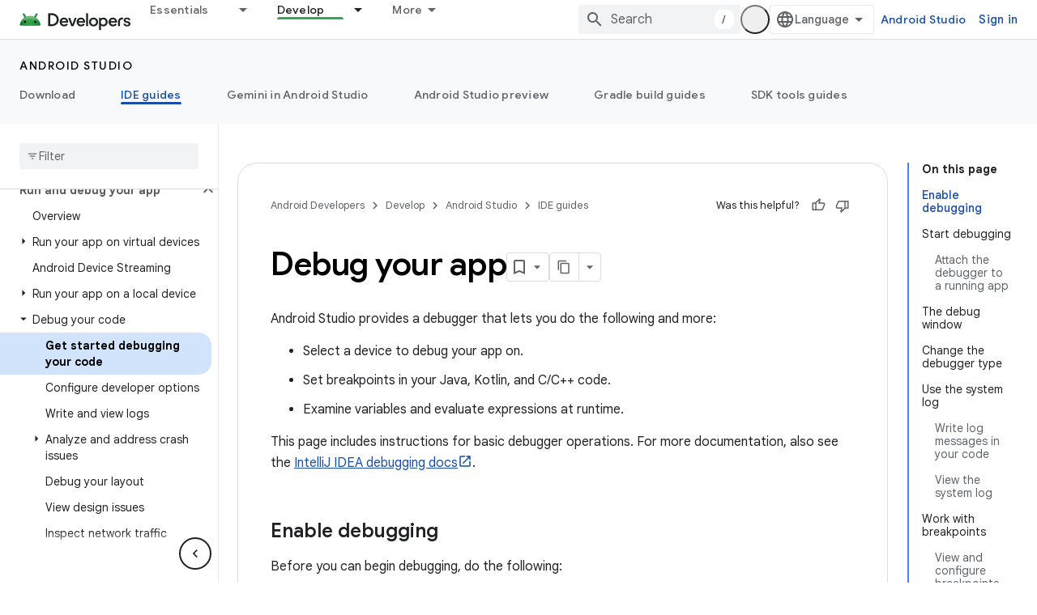

--- FILE ---
content_type: text/html; charset=utf-8
request_url: https://developer.android.com/studio/debug?authuser=4
body_size: 43665
content:









<!doctype html>
<html 
      lang="en"
      dir="ltr">
  <head>
    <meta name="google-signin-client-id" content="721724668570-nbkv1cfusk7kk4eni4pjvepaus73b13t.apps.googleusercontent.com"><meta name="google-signin-scope"
          content="profile email https://www.googleapis.com/auth/developerprofiles https://www.googleapis.com/auth/developerprofiles.award https://www.googleapis.com/auth/devprofiles.full_control.firstparty"><meta property="og:site_name" content="Android Developers">
    <meta property="og:type" content="website"><meta name="theme-color" content="#34a853"><meta charset="utf-8">
    <meta content="IE=Edge" http-equiv="X-UA-Compatible">
    <meta name="viewport" content="width=device-width, initial-scale=1">
    

    <link rel="manifest" href="/_pwa/android/manifest.json"
          crossorigin="use-credentials">
    <link rel="preconnect" href="//www.gstatic.com" crossorigin>
    <link rel="preconnect" href="//fonts.gstatic.com" crossorigin>
    <link rel="preconnect" href="//fonts.googleapis.com" crossorigin>
    <link rel="preconnect" href="//apis.google.com" crossorigin>
    <link rel="preconnect" href="//www.google-analytics.com" crossorigin><link rel="stylesheet" href="//fonts.googleapis.com/css?family=Google+Sans:400,500,600,700|Google+Sans+Text:400,400italic,500,500italic,600,600italic,700,700italic|Roboto+Mono:400,500,700&display=swap">
      <link rel="stylesheet"
            href="//fonts.googleapis.com/css2?family=Material+Icons&family=Material+Symbols+Outlined&display=block"><link rel="stylesheet" href="https://www.gstatic.com/devrel-devsite/prod/v5ecaab6967af5bdfffc1b93fe7d0ad58c271bf9f563243cec25f323a110134f0/android/css/app.css">
      
        <link rel="stylesheet" href="https://www.gstatic.com/devrel-devsite/prod/v5ecaab6967af5bdfffc1b93fe7d0ad58c271bf9f563243cec25f323a110134f0/android/css/dark-theme.css" disabled>
      <link rel="shortcut icon" href="https://www.gstatic.com/devrel-devsite/prod/v5ecaab6967af5bdfffc1b93fe7d0ad58c271bf9f563243cec25f323a110134f0/android/images/favicon.svg">
    <link rel="apple-touch-icon" href="https://www.gstatic.com/devrel-devsite/prod/v5ecaab6967af5bdfffc1b93fe7d0ad58c271bf9f563243cec25f323a110134f0/android/images/touchicon-180.png"><link rel="canonical" href="https://developer.android.com/studio/debug"><link rel="search" type="application/opensearchdescription+xml"
            title="Android Developers" href="https://developer.android.com/s/opensearch.xml?authuser=4">
      <link rel="alternate" hreflang="en"
          href="https://developer.android.com/studio/debug" /><link rel="alternate" hreflang="x-default" href="https://developer.android.com/studio/debug" /><link rel="alternate" hreflang="ar"
          href="https://developer.android.com/studio/debug?hl=ar" /><link rel="alternate" hreflang="bn"
          href="https://developer.android.com/studio/debug?hl=bn" /><link rel="alternate" hreflang="zh-Hans"
          href="https://developer.android.com/studio/debug?hl=zh-cn" /><link rel="alternate" hreflang="zh-Hant"
          href="https://developer.android.com/studio/debug?hl=zh-tw" /><link rel="alternate" hreflang="fa"
          href="https://developer.android.com/studio/debug?hl=fa" /><link rel="alternate" hreflang="fr"
          href="https://developer.android.com/studio/debug?hl=fr" /><link rel="alternate" hreflang="de"
          href="https://developer.android.com/studio/debug?hl=de" /><link rel="alternate" hreflang="he"
          href="https://developer.android.com/studio/debug?hl=he" /><link rel="alternate" hreflang="hi"
          href="https://developer.android.com/studio/debug?hl=hi" /><link rel="alternate" hreflang="id"
          href="https://developer.android.com/studio/debug?hl=id" /><link rel="alternate" hreflang="it"
          href="https://developer.android.com/studio/debug?hl=it" /><link rel="alternate" hreflang="ja"
          href="https://developer.android.com/studio/debug?hl=ja" /><link rel="alternate" hreflang="ko"
          href="https://developer.android.com/studio/debug?hl=ko" /><link rel="alternate" hreflang="pl"
          href="https://developer.android.com/studio/debug?hl=pl" /><link rel="alternate" hreflang="pt-BR"
          href="https://developer.android.com/studio/debug?hl=pt-br" /><link rel="alternate" hreflang="ru"
          href="https://developer.android.com/studio/debug?hl=ru" /><link rel="alternate" hreflang="es-419"
          href="https://developer.android.com/studio/debug?hl=es-419" /><link rel="alternate" hreflang="th"
          href="https://developer.android.com/studio/debug?hl=th" /><link rel="alternate" hreflang="tr"
          href="https://developer.android.com/studio/debug?hl=tr" /><link rel="alternate" hreflang="vi"
          href="https://developer.android.com/studio/debug?hl=vi" /><title>Debug your app &nbsp;|&nbsp; Android Studio &nbsp;|&nbsp; Android Developers</title>

<meta property="og:title" content="Debug your app &nbsp;|&nbsp; Android Studio &nbsp;|&nbsp; Android Developers"><meta name="description" content="Find instructions for basic debugger operations in Android Studio.">
  <meta property="og:description" content="Find instructions for basic debugger operations in Android Studio."><meta property="og:url" content="https://developer.android.com/studio/debug"><meta property="og:image" content="https://developer.android.com/static/images/social/android-developers.png?authuser=4">
  <meta property="og:image:width" content="1200">
  <meta property="og:image:height" content="675"><meta property="og:locale" content="en"><meta name="twitter:card" content="summary_large_image"><script type="application/ld+json">
  {
    "@context": "https://schema.org",
    "@type": "Article",
    
    "headline": "Debug your app"
  }
</script><script type="application/ld+json">
  {
    "@context": "https://schema.org",
    "@type": "BreadcrumbList",
    "itemListElement": [{
      "@type": "ListItem",
      "position": 1,
      "name": "Android Studio",
      "item": "https://developer.android.com/studio"
    },{
      "@type": "ListItem",
      "position": 2,
      "name": "Debug your app",
      "item": "https://developer.android.com/studio/debug"
    }]
  }
  </script>
  
  
  
  
  


    
      <link rel="stylesheet" href="/extras.css"></head>
  <body class="color-scheme--light"
        template="page"
        theme="android-theme"
        type="article"
        
        appearance
        
        layout="docs"
        
        
        
        
        
        display-toc
        pending>
  
    <devsite-progress type="indeterminate" id="app-progress"></devsite-progress>
  
  
    <a href="#main-content" class="skip-link button">
      
      Skip to main content
    </a>
    <section class="devsite-wrapper">
      <devsite-cookie-notification-bar></devsite-cookie-notification-bar><devsite-header role="banner">
  
    





















<div class="devsite-header--inner" data-nosnippet>
  <div class="devsite-top-logo-row-wrapper-wrapper">
    <div class="devsite-top-logo-row-wrapper">
      <div class="devsite-top-logo-row">
        <button type="button" id="devsite-hamburger-menu"
          class="devsite-header-icon-button button-flat material-icons gc-analytics-event"
          data-category="Site-Wide Custom Events"
          data-label="Navigation menu button"
          visually-hidden
          aria-label="Open menu">
        </button>
        
<div class="devsite-product-name-wrapper">

  <a href="/" class="devsite-site-logo-link gc-analytics-event"
   data-category="Site-Wide Custom Events" data-label="Site logo" track-type="globalNav"
   track-name="androidDevelopers" track-metadata-position="nav"
   track-metadata-eventDetail="nav">
  
  <picture>
    
    <source srcset="https://www.gstatic.com/devrel-devsite/prod/v5ecaab6967af5bdfffc1b93fe7d0ad58c271bf9f563243cec25f323a110134f0/android/images/lockup-dark-theme.png"
            media="(prefers-color-scheme: dark)"
            class="devsite-dark-theme">
    
    <img src="https://www.gstatic.com/devrel-devsite/prod/v5ecaab6967af5bdfffc1b93fe7d0ad58c271bf9f563243cec25f323a110134f0/android/images/lockup.png" class="devsite-site-logo" alt="Android Developers">
  </picture>
  
</a>



  
  
  <span class="devsite-product-name">
    <ul class="devsite-breadcrumb-list"
  >
  
  <li class="devsite-breadcrumb-item
             ">
    
    
    
      
      
    
  </li>
  
</ul>
  </span>

</div>
        <div class="devsite-top-logo-row-middle">
          <div class="devsite-header-upper-tabs">
            
              
              
  <devsite-tabs class="upper-tabs">

    <nav class="devsite-tabs-wrapper" aria-label="Upper tabs">
      
        
          <tab class="devsite-dropdown
    devsite-dropdown-full
    
    
    ">
  
    <a href="https://developer.android.com/get-started?authuser=4"
    class="devsite-tabs-content gc-analytics-event android-dropdown-tab"
      track-metadata-eventdetail="https://developer.android.com/get-started?authuser=4"
    
       track-type="nav"
       track-metadata-position="nav - essentials"
       track-metadata-module="primary nav"
       
       
         
           data-category="Site-Wide Custom Events"
         
           data-label="Tab: Essentials"
         
           track-name="essentials"
         
       >
    Essentials
  
    </a>
    
      <button
         aria-haspopup="menu"
         aria-expanded="false"
         aria-label="Dropdown menu for Essentials"
         track-type="nav"
         track-metadata-eventdetail="https://developer.android.com/get-started?authuser=4"
         track-metadata-position="nav - essentials"
         track-metadata-module="primary nav"
         
          
            data-category="Site-Wide Custom Events"
          
            data-label="Tab: Essentials"
          
            track-name="essentials"
          
        
         class="devsite-tabs-dropdown-toggle devsite-icon devsite-icon-arrow-drop-down"></button>
    
  
  <div class="devsite-tabs-dropdown" role="menu" aria-label="submenu" hidden>
    
    <div class="devsite-tabs-dropdown-content">
      
        <div class="devsite-tabs-dropdown-column
                    android-dropdown android-dropdown-primary android-dropdown-ai">
          
            <ul class="devsite-tabs-dropdown-section
                       ">
              
                <li class="devsite-nav-title" role="heading" tooltip>Build AI experiences</li>
              
              
                <li class="devsite-nav-description">Build AI-powered Android apps with Gemini APIs and more.
</li>
              
              
                <li class="devsite-nav-item">
                  <a href="https://developer.android.com/ai?authuser=4"
                    
                     track-type="nav"
                     track-metadata-eventdetail="https://developer.android.com/ai?authuser=4"
                     track-metadata-position="nav - essentials"
                     track-metadata-module="tertiary nav"
                     
                       track-metadata-module_headline="build ai experiences"
                     
                     tooltip
                  
                    
                     class="button button-primary"
                    
                  >
                    
                    <div class="devsite-nav-item-title">
                      Get started
                    </div>
                    
                  </a>
                </li>
              
            </ul>
          
        </div>
      
        <div class="devsite-tabs-dropdown-column
                    android-dropdown">
          
            <ul class="devsite-tabs-dropdown-section
                       android-dropdown-section-icon android-dropdown-section-icon-launch">
              
                <li class="devsite-nav-title" role="heading" tooltip>Get started</li>
              
              
                <li class="devsite-nav-description">Start by creating your first app. Go deeper with our training courses or explore app development on your own.
</li>
              
              
                <li class="devsite-nav-item">
                  <a href="https://developer.android.com/get-started/overview?authuser=4"
                    
                     track-type="nav"
                     track-metadata-eventdetail="https://developer.android.com/get-started/overview?authuser=4"
                     track-metadata-position="nav - essentials"
                     track-metadata-module="tertiary nav"
                     
                       track-metadata-module_headline="get started"
                     
                     tooltip
                  >
                    
                    <div class="devsite-nav-item-title">
                      Hello world
                    </div>
                    
                  </a>
                </li>
              
                <li class="devsite-nav-item">
                  <a href="https://developer.android.com/courses?authuser=4"
                    
                     track-type="nav"
                     track-metadata-eventdetail="https://developer.android.com/courses?authuser=4"
                     track-metadata-position="nav - essentials"
                     track-metadata-module="tertiary nav"
                     
                       track-metadata-module_headline="get started"
                     
                     tooltip
                  >
                    
                    <div class="devsite-nav-item-title">
                      Training courses
                    </div>
                    
                  </a>
                </li>
              
                <li class="devsite-nav-item">
                  <a href="https://developer.android.com/get-started/codelabs?authuser=4"
                    
                     track-type="nav"
                     track-metadata-eventdetail="https://developer.android.com/get-started/codelabs?authuser=4"
                     track-metadata-position="nav - essentials"
                     track-metadata-module="tertiary nav"
                     
                       track-metadata-module_headline="get started"
                     
                     tooltip
                  >
                    
                    <div class="devsite-nav-item-title">
                      Tutorials
                    </div>
                    
                  </a>
                </li>
              
                <li class="devsite-nav-item">
                  <a href="https://developer.android.com/develop/ui/compose/adopt?authuser=4"
                    
                     track-type="nav"
                     track-metadata-eventdetail="https://developer.android.com/develop/ui/compose/adopt?authuser=4"
                     track-metadata-position="nav - essentials"
                     track-metadata-module="tertiary nav"
                     
                       track-metadata-module_headline="get started"
                     
                     tooltip
                  >
                    
                    <div class="devsite-nav-item-title">
                      Compose for teams
                    </div>
                    
                  </a>
                </li>
              
                <li class="devsite-nav-item">
                  <a href="https://developer.android.com/kotlin?authuser=4"
                    
                     track-type="nav"
                     track-metadata-eventdetail="https://developer.android.com/kotlin?authuser=4"
                     track-metadata-position="nav - essentials"
                     track-metadata-module="tertiary nav"
                     
                       track-metadata-module_headline="get started"
                     
                     tooltip
                  >
                    
                    <div class="devsite-nav-item-title">
                      Kotlin for Android
                    </div>
                    
                  </a>
                </li>
              
                <li class="devsite-nav-item">
                  <a href="https://play.google.com/console/about/guides/play-commerce/?authuser=4"
                    
                     track-type="nav"
                     track-metadata-eventdetail="https://play.google.com/console/about/guides/play-commerce/?authuser=4"
                     track-metadata-position="nav - essentials"
                     track-metadata-module="tertiary nav"
                     
                       track-metadata-module_headline="get started"
                     
                     tooltip
                  >
                    
                    <div class="devsite-nav-item-title">
                      Monetization with Play ↗️
                    </div>
                    
                  </a>
                </li>
              
                <li class="devsite-nav-item">
                  <a href="https://developer.android.com/developer-verification?authuser=4"
                    
                     track-type="nav"
                     track-metadata-eventdetail="https://developer.android.com/developer-verification?authuser=4"
                     track-metadata-position="nav - essentials"
                     track-metadata-module="tertiary nav"
                     
                       track-metadata-module_headline="get started"
                     
                     tooltip
                  >
                    
                    <div class="devsite-nav-item-title">
                      Android Developer Verification
                    </div>
                    
                  </a>
                </li>
              
            </ul>
          
        </div>
      
        <div class="devsite-tabs-dropdown-column
                    android-dropdown">
          
            <ul class="devsite-tabs-dropdown-section
                       android-dropdown-section-icon android-dropdown-section-icon-multiple-screens">
              
                <li class="devsite-nav-title" role="heading" tooltip>Extend by device</li>
              
              
                <li class="devsite-nav-description">Build apps that give your users seamless experiences from phones to tablets, watches, headsets, and more.
</li>
              
              
                <li class="devsite-nav-item">
                  <a href="https://developer.android.com/adaptive-apps?authuser=4"
                    
                     track-type="nav"
                     track-metadata-eventdetail="https://developer.android.com/adaptive-apps?authuser=4"
                     track-metadata-position="nav - essentials"
                     track-metadata-module="tertiary nav"
                     
                       track-metadata-module_headline="extend by device"
                     
                     tooltip
                  >
                    
                    <div class="devsite-nav-item-title">
                      Adaptive apps
                    </div>
                    
                  </a>
                </li>
              
                <li class="devsite-nav-item">
                  <a href="https://developer.android.com/xr?authuser=4"
                    
                     track-type="nav"
                     track-metadata-eventdetail="https://developer.android.com/xr?authuser=4"
                     track-metadata-position="nav - essentials"
                     track-metadata-module="tertiary nav"
                     
                       track-metadata-module_headline="extend by device"
                     
                     tooltip
                  >
                    
                    <div class="devsite-nav-item-title">
                      Android XR
                    </div>
                    
                  </a>
                </li>
              
                <li class="devsite-nav-item">
                  <a href="https://developer.android.com/wear?authuser=4"
                    
                     track-type="nav"
                     track-metadata-eventdetail="https://developer.android.com/wear?authuser=4"
                     track-metadata-position="nav - essentials"
                     track-metadata-module="tertiary nav"
                     
                       track-metadata-module_headline="extend by device"
                     
                     tooltip
                  >
                    
                    <div class="devsite-nav-item-title">
                      Wear OS
                    </div>
                    
                  </a>
                </li>
              
                <li class="devsite-nav-item">
                  <a href="https://developer.android.com/cars?authuser=4"
                    
                     track-type="nav"
                     track-metadata-eventdetail="https://developer.android.com/cars?authuser=4"
                     track-metadata-position="nav - essentials"
                     track-metadata-module="tertiary nav"
                     
                       track-metadata-module_headline="extend by device"
                     
                     tooltip
                  >
                    
                    <div class="devsite-nav-item-title">
                      Android for Cars
                    </div>
                    
                  </a>
                </li>
              
                <li class="devsite-nav-item">
                  <a href="https://developer.android.com/tv?authuser=4"
                    
                     track-type="nav"
                     track-metadata-eventdetail="https://developer.android.com/tv?authuser=4"
                     track-metadata-position="nav - essentials"
                     track-metadata-module="tertiary nav"
                     
                       track-metadata-module_headline="extend by device"
                     
                     tooltip
                  >
                    
                    <div class="devsite-nav-item-title">
                      Android TV
                    </div>
                    
                  </a>
                </li>
              
                <li class="devsite-nav-item">
                  <a href="https://developer.android.com/chrome-os?authuser=4"
                    
                     track-type="nav"
                     track-metadata-eventdetail="https://developer.android.com/chrome-os?authuser=4"
                     track-metadata-position="nav - essentials"
                     track-metadata-module="tertiary nav"
                     
                       track-metadata-module_headline="extend by device"
                     
                     tooltip
                  >
                    
                    <div class="devsite-nav-item-title">
                      ChromeOS
                    </div>
                    
                  </a>
                </li>
              
            </ul>
          
        </div>
      
        <div class="devsite-tabs-dropdown-column
                    android-dropdown">
          
            <ul class="devsite-tabs-dropdown-section
                       android-dropdown-section-icon android-dropdown-section-icon-platform">
              
                <li class="devsite-nav-title" role="heading" tooltip>Build by category</li>
              
              
                <li class="devsite-nav-description">Learn to build for your use case by following Google&#39;s prescriptive and opinionated guidance.
</li>
              
              
                <li class="devsite-nav-item">
                  <a href="https://developer.android.com/games?authuser=4"
                    
                     track-type="nav"
                     track-metadata-eventdetail="https://developer.android.com/games?authuser=4"
                     track-metadata-position="nav - essentials"
                     track-metadata-module="tertiary nav"
                     
                       track-metadata-module_headline="build by category"
                     
                     tooltip
                  >
                    
                    <div class="devsite-nav-item-title">
                      Games
                    </div>
                    
                  </a>
                </li>
              
                <li class="devsite-nav-item">
                  <a href="https://developer.android.com/media?authuser=4"
                    
                     track-type="nav"
                     track-metadata-eventdetail="https://developer.android.com/media?authuser=4"
                     track-metadata-position="nav - essentials"
                     track-metadata-module="tertiary nav"
                     
                       track-metadata-module_headline="build by category"
                     
                     tooltip
                  >
                    
                    <div class="devsite-nav-item-title">
                      Camera & media
                    </div>
                    
                  </a>
                </li>
              
                <li class="devsite-nav-item">
                  <a href="https://developer.android.com/social-and-messaging?authuser=4"
                    
                     track-type="nav"
                     track-metadata-eventdetail="https://developer.android.com/social-and-messaging?authuser=4"
                     track-metadata-position="nav - essentials"
                     track-metadata-module="tertiary nav"
                     
                       track-metadata-module_headline="build by category"
                     
                     tooltip
                  >
                    
                    <div class="devsite-nav-item-title">
                      Social & messaging
                    </div>
                    
                  </a>
                </li>
              
                <li class="devsite-nav-item">
                  <a href="https://developer.android.com/health-and-fitness?authuser=4"
                    
                     track-type="nav"
                     track-metadata-eventdetail="https://developer.android.com/health-and-fitness?authuser=4"
                     track-metadata-position="nav - essentials"
                     track-metadata-module="tertiary nav"
                     
                       track-metadata-module_headline="build by category"
                     
                     tooltip
                  >
                    
                    <div class="devsite-nav-item-title">
                      Health & fitness
                    </div>
                    
                  </a>
                </li>
              
                <li class="devsite-nav-item">
                  <a href="https://developer.android.com/productivity?authuser=4"
                    
                     track-type="nav"
                     track-metadata-eventdetail="https://developer.android.com/productivity?authuser=4"
                     track-metadata-position="nav - essentials"
                     track-metadata-module="tertiary nav"
                     
                       track-metadata-module_headline="build by category"
                     
                     tooltip
                  >
                    
                    <div class="devsite-nav-item-title">
                      Productivity
                    </div>
                    
                  </a>
                </li>
              
                <li class="devsite-nav-item">
                  <a href="https://developer.android.com/work/overview?authuser=4"
                    
                     track-type="nav"
                     track-metadata-eventdetail="https://developer.android.com/work/overview?authuser=4"
                     track-metadata-position="nav - essentials"
                     track-metadata-module="tertiary nav"
                     
                       track-metadata-module_headline="build by category"
                     
                     tooltip
                  >
                    
                    <div class="devsite-nav-item-title">
                      Enterprise apps
                    </div>
                    
                  </a>
                </li>
              
            </ul>
          
        </div>
      
        <div class="devsite-tabs-dropdown-column
                    android-dropdown">
          
            <ul class="devsite-tabs-dropdown-section
                       android-dropdown-section-icon android-dropdown-section-icon-stars">
              
                <li class="devsite-nav-title" role="heading" tooltip>Get the latest</li>
              
              
                <li class="devsite-nav-description">Stay in touch with the latest releases throughout the year, join our preview programs, and give us your feedback.
</li>
              
              
                <li class="devsite-nav-item">
                  <a href="https://developer.android.com/latest-updates?authuser=4"
                    
                     track-type="nav"
                     track-metadata-eventdetail="https://developer.android.com/latest-updates?authuser=4"
                     track-metadata-position="nav - essentials"
                     track-metadata-module="tertiary nav"
                     
                       track-metadata-module_headline="get the latest"
                     
                     tooltip
                  >
                    
                    <div class="devsite-nav-item-title">
                      Latest updates
                    </div>
                    
                  </a>
                </li>
              
                <li class="devsite-nav-item">
                  <a href="https://developer.android.com/latest-updates/experimental?authuser=4"
                    
                     track-type="nav"
                     track-metadata-eventdetail="https://developer.android.com/latest-updates/experimental?authuser=4"
                     track-metadata-position="nav - essentials"
                     track-metadata-module="tertiary nav"
                     
                       track-metadata-module_headline="get the latest"
                     
                     tooltip
                  >
                    
                    <div class="devsite-nav-item-title">
                      Experimental updates
                    </div>
                    
                  </a>
                </li>
              
                <li class="devsite-nav-item">
                  <a href="https://developer.android.com/studio/preview?authuser=4"
                    
                     track-type="nav"
                     track-metadata-eventdetail="https://developer.android.com/studio/preview?authuser=4"
                     track-metadata-position="nav - essentials"
                     track-metadata-module="tertiary nav"
                     
                       track-metadata-module_headline="get the latest"
                     
                     tooltip
                  >
                    
                    <div class="devsite-nav-item-title">
                      Android Studio preview
                    </div>
                    
                  </a>
                </li>
              
                <li class="devsite-nav-item">
                  <a href="https://developer.android.com/jetpack/androidx/versions?authuser=4"
                    
                     track-type="nav"
                     track-metadata-eventdetail="https://developer.android.com/jetpack/androidx/versions?authuser=4"
                     track-metadata-position="nav - essentials"
                     track-metadata-module="tertiary nav"
                     
                       track-metadata-module_headline="get the latest"
                     
                     tooltip
                  >
                    
                    <div class="devsite-nav-item-title">
                      Jetpack & Compose libraries
                    </div>
                    
                  </a>
                </li>
              
                <li class="devsite-nav-item">
                  <a href="https://developer.android.com/training/wearables/versions/latest?authuser=4"
                    
                     track-type="nav"
                     track-metadata-eventdetail="https://developer.android.com/training/wearables/versions/latest?authuser=4"
                     track-metadata-position="nav - essentials"
                     track-metadata-module="tertiary nav"
                     
                       track-metadata-module_headline="get the latest"
                     
                     tooltip
                  >
                    
                    <div class="devsite-nav-item-title">
                      Wear OS releases
                    </div>
                    
                  </a>
                </li>
              
                <li class="devsite-nav-item">
                  <a href="https://developer.android.com/design-for-safety/privacy-sandbox?authuser=4"
                    
                     track-type="nav"
                     track-metadata-eventdetail="https://developer.android.com/design-for-safety/privacy-sandbox?authuser=4"
                     track-metadata-position="nav - essentials"
                     track-metadata-module="tertiary nav"
                     
                       track-metadata-module_headline="get the latest"
                     
                     tooltip
                  >
                    
                    <div class="devsite-nav-item-title">
                      Privacy Sandbox ↗️
                    </div>
                    
                  </a>
                </li>
              
            </ul>
          
        </div>
      
    </div>
  </div>
</tab>
        
      
        
          <tab class="devsite-dropdown
    devsite-dropdown-full
    
    
    ">
  
    <a href="https://developer.android.com/design?authuser=4"
    class="devsite-tabs-content gc-analytics-event android-dropdown-tab"
      track-metadata-eventdetail="https://developer.android.com/design?authuser=4"
    
       track-type="nav"
       track-metadata-position="nav - design &amp; plan"
       track-metadata-module="primary nav"
       
       
         
           data-category="Site-Wide Custom Events"
         
           data-label="Tab: Design &amp; Plan"
         
           track-name="design &amp; plan"
         
       >
    Design &amp; Plan
  
    </a>
    
      <button
         aria-haspopup="menu"
         aria-expanded="false"
         aria-label="Dropdown menu for Design &amp; Plan"
         track-type="nav"
         track-metadata-eventdetail="https://developer.android.com/design?authuser=4"
         track-metadata-position="nav - design &amp; plan"
         track-metadata-module="primary nav"
         
          
            data-category="Site-Wide Custom Events"
          
            data-label="Tab: Design &amp; Plan"
          
            track-name="design &amp; plan"
          
        
         class="devsite-tabs-dropdown-toggle devsite-icon devsite-icon-arrow-drop-down"></button>
    
  
  <div class="devsite-tabs-dropdown" role="menu" aria-label="submenu" hidden>
    
    <div class="devsite-tabs-dropdown-content">
      
        <div class="devsite-tabs-dropdown-column
                    android-dropdown android-dropdown-primary android-dropdown-mad">
          
            <ul class="devsite-tabs-dropdown-section
                       ">
              
                <li class="devsite-nav-title" role="heading" tooltip>Excellent Experiences</li>
              
              
                <li class="devsite-nav-description">Build the best experiences for your best users.
</li>
              
              
                <li class="devsite-nav-item">
                  <a href="https://developer.android.com/quality/excellent?authuser=4"
                    
                     track-type="nav"
                     track-metadata-eventdetail="https://developer.android.com/quality/excellent?authuser=4"
                     track-metadata-position="nav - design &amp; plan"
                     track-metadata-module="tertiary nav"
                     
                       track-metadata-module_headline="excellent experiences"
                     
                     tooltip
                  
                    
                     class="button button-primary"
                    
                  >
                    
                    <div class="devsite-nav-item-title">
                      Learn more
                    </div>
                    
                  </a>
                </li>
              
            </ul>
          
        </div>
      
        <div class="devsite-tabs-dropdown-column
                    android-dropdown">
          
            <ul class="devsite-tabs-dropdown-section
                       android-dropdown-section-icon android-dropdown-section-icon-layout">
              
                <li class="devsite-nav-title" role="heading" tooltip>UI Design</li>
              
              
                <li class="devsite-nav-description">Design a beautiful user interface using Android best practices.</li>
              
              
                <li class="devsite-nav-item">
                  <a href="https://developer.android.com/design/ui?authuser=4"
                    
                     track-type="nav"
                     track-metadata-eventdetail="https://developer.android.com/design/ui?authuser=4"
                     track-metadata-position="nav - design &amp; plan"
                     track-metadata-module="tertiary nav"
                     
                       track-metadata-module_headline="ui design"
                     
                     tooltip
                  >
                    
                    <div class="devsite-nav-item-title">
                      Design for Android
                    </div>
                    
                  </a>
                </li>
              
                <li class="devsite-nav-item">
                  <a href="https://developer.android.com/design/ui/mobile?authuser=4"
                    
                     track-type="nav"
                     track-metadata-eventdetail="https://developer.android.com/design/ui/mobile?authuser=4"
                     track-metadata-position="nav - design &amp; plan"
                     track-metadata-module="tertiary nav"
                     
                       track-metadata-module_headline="ui design"
                     
                     tooltip
                  >
                    
                    <div class="devsite-nav-item-title">
                      Mobile
                    </div>
                    
                  </a>
                </li>
              
                <li class="devsite-nav-item">
                  <a href="https://developer.android.com/design/ui/large-screens?authuser=4"
                    
                     track-type="nav"
                     track-metadata-eventdetail="https://developer.android.com/design/ui/large-screens?authuser=4"
                     track-metadata-position="nav - design &amp; plan"
                     track-metadata-module="tertiary nav"
                     
                       track-metadata-module_headline="ui design"
                     
                     tooltip
                  >
                    
                    <div class="devsite-nav-item-title">
                      Adaptive UI
                    </div>
                    
                  </a>
                </li>
              
                <li class="devsite-nav-item">
                  <a href="https://developer.android.com/design/ui/xr?authuser=4"
                    
                     track-type="nav"
                     track-metadata-eventdetail="https://developer.android.com/design/ui/xr?authuser=4"
                     track-metadata-position="nav - design &amp; plan"
                     track-metadata-module="tertiary nav"
                     
                       track-metadata-module_headline="ui design"
                     
                     tooltip
                  >
                    
                    <div class="devsite-nav-item-title">
                      XR Headsets & XR Glasses
                    </div>
                    
                  </a>
                </li>
              
                <li class="devsite-nav-item">
                  <a href="https://developer.android.com/design/ui/ai-glasses?authuser=4"
                    
                     track-type="nav"
                     track-metadata-eventdetail="https://developer.android.com/design/ui/ai-glasses?authuser=4"
                     track-metadata-position="nav - design &amp; plan"
                     track-metadata-module="tertiary nav"
                     
                       track-metadata-module_headline="ui design"
                     
                     tooltip
                  >
                    
                    <div class="devsite-nav-item-title">
                      AI Glasses
                    </div>
                    
                  </a>
                </li>
              
                <li class="devsite-nav-item">
                  <a href="https://developer.android.com/design/ui/widget?authuser=4"
                    
                     track-type="nav"
                     track-metadata-eventdetail="https://developer.android.com/design/ui/widget?authuser=4"
                     track-metadata-position="nav - design &amp; plan"
                     track-metadata-module="tertiary nav"
                     
                       track-metadata-module_headline="ui design"
                     
                     tooltip
                  >
                    
                    <div class="devsite-nav-item-title">
                      Widgets
                    </div>
                    
                  </a>
                </li>
              
                <li class="devsite-nav-item">
                  <a href="https://developer.android.com/design/ui/wear?authuser=4"
                    
                     track-type="nav"
                     track-metadata-eventdetail="https://developer.android.com/design/ui/wear?authuser=4"
                     track-metadata-position="nav - design &amp; plan"
                     track-metadata-module="tertiary nav"
                     
                       track-metadata-module_headline="ui design"
                     
                     tooltip
                  >
                    
                    <div class="devsite-nav-item-title">
                      Wear OS
                    </div>
                    
                  </a>
                </li>
              
                <li class="devsite-nav-item">
                  <a href="https://developer.android.com/design/ui/tv?authuser=4"
                    
                     track-type="nav"
                     track-metadata-eventdetail="https://developer.android.com/design/ui/tv?authuser=4"
                     track-metadata-position="nav - design &amp; plan"
                     track-metadata-module="tertiary nav"
                     
                       track-metadata-module_headline="ui design"
                     
                     tooltip
                  >
                    
                    <div class="devsite-nav-item-title">
                      Android TV
                    </div>
                    
                  </a>
                </li>
              
                <li class="devsite-nav-item">
                  <a href="https://developer.android.com/design/ui/cars?authuser=4"
                    
                     track-type="nav"
                     track-metadata-eventdetail="https://developer.android.com/design/ui/cars?authuser=4"
                     track-metadata-position="nav - design &amp; plan"
                     track-metadata-module="tertiary nav"
                     
                       track-metadata-module_headline="ui design"
                     
                     tooltip
                  >
                    
                    <div class="devsite-nav-item-title">
                      Android for Cars
                    </div>
                    
                  </a>
                </li>
              
            </ul>
          
        </div>
      
        <div class="devsite-tabs-dropdown-column
                    android-dropdown">
          
            <ul class="devsite-tabs-dropdown-section
                       android-dropdown-section-icon android-dropdown-section-icon-design">
              
                <li class="devsite-nav-title" role="heading" tooltip>Architecture</li>
              
              
                <li class="devsite-nav-description">Design robust, testable, and maintainable app logic and services.</li>
              
              
                <li class="devsite-nav-item">
                  <a href="https://developer.android.com/topic/architecture/intro?authuser=4"
                    
                     track-type="nav"
                     track-metadata-eventdetail="https://developer.android.com/topic/architecture/intro?authuser=4"
                     track-metadata-position="nav - design &amp; plan"
                     track-metadata-module="tertiary nav"
                     
                       track-metadata-module_headline="architecture"
                     
                     tooltip
                  >
                    
                    <div class="devsite-nav-item-title">
                      Introduction
                    </div>
                    
                  </a>
                </li>
              
                <li class="devsite-nav-item">
                  <a href="https://developer.android.com/topic/libraries/view-binding?authuser=4"
                    
                     track-type="nav"
                     track-metadata-eventdetail="https://developer.android.com/topic/libraries/view-binding?authuser=4"
                     track-metadata-position="nav - design &amp; plan"
                     track-metadata-module="tertiary nav"
                     
                       track-metadata-module_headline="architecture"
                     
                     tooltip
                  >
                    
                    <div class="devsite-nav-item-title">
                      Libraries
                    </div>
                    
                  </a>
                </li>
              
                <li class="devsite-nav-item">
                  <a href="https://developer.android.com/guide/navigation/navigation-principles?authuser=4"
                    
                     track-type="nav"
                     track-metadata-eventdetail="https://developer.android.com/guide/navigation/navigation-principles?authuser=4"
                     track-metadata-position="nav - design &amp; plan"
                     track-metadata-module="tertiary nav"
                     
                       track-metadata-module_headline="architecture"
                     
                     tooltip
                  >
                    
                    <div class="devsite-nav-item-title">
                      Navigation
                    </div>
                    
                  </a>
                </li>
              
                <li class="devsite-nav-item">
                  <a href="https://developer.android.com/topic/modularization?authuser=4"
                    
                     track-type="nav"
                     track-metadata-eventdetail="https://developer.android.com/topic/modularization?authuser=4"
                     track-metadata-position="nav - design &amp; plan"
                     track-metadata-module="tertiary nav"
                     
                       track-metadata-module_headline="architecture"
                     
                     tooltip
                  >
                    
                    <div class="devsite-nav-item-title">
                      Modularization
                    </div>
                    
                  </a>
                </li>
              
                <li class="devsite-nav-item">
                  <a href="https://developer.android.com/training/testing/fundamentals?authuser=4"
                    
                     track-type="nav"
                     track-metadata-eventdetail="https://developer.android.com/training/testing/fundamentals?authuser=4"
                     track-metadata-position="nav - design &amp; plan"
                     track-metadata-module="tertiary nav"
                     
                       track-metadata-module_headline="architecture"
                     
                     tooltip
                  >
                    
                    <div class="devsite-nav-item-title">
                      Testing
                    </div>
                    
                  </a>
                </li>
              
                <li class="devsite-nav-item">
                  <a href="https://developer.android.com/kotlin/multiplatform?authuser=4"
                    
                     track-type="nav"
                     track-metadata-eventdetail="https://developer.android.com/kotlin/multiplatform?authuser=4"
                     track-metadata-position="nav - design &amp; plan"
                     track-metadata-module="tertiary nav"
                     
                       track-metadata-module_headline="architecture"
                     
                     tooltip
                  >
                    
                    <div class="devsite-nav-item-title">
                      Kotlin Multiplatform
                    </div>
                    
                  </a>
                </li>
              
            </ul>
          
        </div>
      
        <div class="devsite-tabs-dropdown-column
                    android-dropdown">
          
            <ul class="devsite-tabs-dropdown-section
                       android-dropdown-section-icon android-dropdown-section-icon-vitals">
              
                <li class="devsite-nav-title" role="heading" tooltip>Quality</li>
              
              
                <li class="devsite-nav-description">Plan for app quality and align with Play store guidelines.</li>
              
              
                <li class="devsite-nav-item">
                  <a href="https://developer.android.com/quality?authuser=4"
                    
                     track-type="nav"
                     track-metadata-eventdetail="https://developer.android.com/quality?authuser=4"
                     track-metadata-position="nav - design &amp; plan"
                     track-metadata-module="tertiary nav"
                     
                       track-metadata-module_headline="quality"
                     
                     tooltip
                  >
                    
                    <div class="devsite-nav-item-title">
                      Overview
                    </div>
                    
                  </a>
                </li>
              
                <li class="devsite-nav-item">
                  <a href="https://developer.android.com/quality/core-value?authuser=4"
                    
                     track-type="nav"
                     track-metadata-eventdetail="https://developer.android.com/quality/core-value?authuser=4"
                     track-metadata-position="nav - design &amp; plan"
                     track-metadata-module="tertiary nav"
                     
                       track-metadata-module_headline="quality"
                     
                     tooltip
                  >
                    
                    <div class="devsite-nav-item-title">
                      Core value
                    </div>
                    
                  </a>
                </li>
              
                <li class="devsite-nav-item">
                  <a href="https://developer.android.com/quality/user-experience?authuser=4"
                    
                     track-type="nav"
                     track-metadata-eventdetail="https://developer.android.com/quality/user-experience?authuser=4"
                     track-metadata-position="nav - design &amp; plan"
                     track-metadata-module="tertiary nav"
                     
                       track-metadata-module_headline="quality"
                     
                     tooltip
                  >
                    
                    <div class="devsite-nav-item-title">
                      User experience
                    </div>
                    
                  </a>
                </li>
              
                <li class="devsite-nav-item">
                  <a href="https://developer.android.com/guide/topics/ui/accessibility?authuser=4"
                    
                     track-type="nav"
                     track-metadata-eventdetail="https://developer.android.com/guide/topics/ui/accessibility?authuser=4"
                     track-metadata-position="nav - design &amp; plan"
                     track-metadata-module="tertiary nav"
                     
                       track-metadata-module_headline="quality"
                     
                     tooltip
                  >
                    
                    <div class="devsite-nav-item-title">
                      Accessibility
                    </div>
                    
                  </a>
                </li>
              
                <li class="devsite-nav-item">
                  <a href="https://developer.android.com/quality/technical?authuser=4"
                    
                     track-type="nav"
                     track-metadata-eventdetail="https://developer.android.com/quality/technical?authuser=4"
                     track-metadata-position="nav - design &amp; plan"
                     track-metadata-module="tertiary nav"
                     
                       track-metadata-module_headline="quality"
                     
                     tooltip
                  >
                    
                    <div class="devsite-nav-item-title">
                      Technical quality
                    </div>
                    
                  </a>
                </li>
              
                <li class="devsite-nav-item">
                  <a href="https://developer.android.com/quality/excellent?authuser=4"
                    
                     track-type="nav"
                     track-metadata-eventdetail="https://developer.android.com/quality/excellent?authuser=4"
                     track-metadata-position="nav - design &amp; plan"
                     track-metadata-module="tertiary nav"
                     
                       track-metadata-module_headline="quality"
                     
                     tooltip
                  >
                    
                    <div class="devsite-nav-item-title">
                      Excellent Experiences
                    </div>
                    
                  </a>
                </li>
              
            </ul>
          
        </div>
      
        <div class="devsite-tabs-dropdown-column
                    android-dropdown">
          
            <ul class="devsite-tabs-dropdown-section
                       android-dropdown-section-icon android-dropdown-section-icon-security-2">
              
                <li class="devsite-nav-title" role="heading" tooltip>Security</li>
              
              
                <li class="devsite-nav-description">Safeguard users against threats and ensure a secure Android experience.</li>
              
              
                <li class="devsite-nav-item">
                  <a href="https://developer.android.com/security?authuser=4"
                    
                     track-type="nav"
                     track-metadata-eventdetail="https://developer.android.com/security?authuser=4"
                     track-metadata-position="nav - design &amp; plan"
                     track-metadata-module="tertiary nav"
                     
                       track-metadata-module_headline="security"
                     
                     tooltip
                  >
                    
                    <div class="devsite-nav-item-title">
                      Overview
                    </div>
                    
                  </a>
                </li>
              
                <li class="devsite-nav-item">
                  <a href="https://developer.android.com/privacy?authuser=4"
                    
                     track-type="nav"
                     track-metadata-eventdetail="https://developer.android.com/privacy?authuser=4"
                     track-metadata-position="nav - design &amp; plan"
                     track-metadata-module="tertiary nav"
                     
                       track-metadata-module_headline="security"
                     
                     tooltip
                  >
                    
                    <div class="devsite-nav-item-title">
                      Privacy
                    </div>
                    
                  </a>
                </li>
              
                <li class="devsite-nav-item">
                  <a href="https://developer.android.com/privacy?authuser=4#app-permissions"
                    
                     track-type="nav"
                     track-metadata-eventdetail="https://developer.android.com/privacy?authuser=4#app-permissions"
                     track-metadata-position="nav - design &amp; plan"
                     track-metadata-module="tertiary nav"
                     
                       track-metadata-module_headline="security"
                     
                     tooltip
                  >
                    
                    <div class="devsite-nav-item-title">
                      Permissions
                    </div>
                    
                  </a>
                </li>
              
                <li class="devsite-nav-item">
                  <a href="https://developer.android.com/identity?authuser=4"
                    
                     track-type="nav"
                     track-metadata-eventdetail="https://developer.android.com/identity?authuser=4"
                     track-metadata-position="nav - design &amp; plan"
                     track-metadata-module="tertiary nav"
                     
                       track-metadata-module_headline="security"
                     
                     tooltip
                  >
                    
                    <div class="devsite-nav-item-title">
                      Identity
                    </div>
                    
                  </a>
                </li>
              
                <li class="devsite-nav-item">
                  <a href="https://developer.android.com/security/fraud-prevention?authuser=4"
                    
                     track-type="nav"
                     track-metadata-eventdetail="https://developer.android.com/security/fraud-prevention?authuser=4"
                     track-metadata-position="nav - design &amp; plan"
                     track-metadata-module="tertiary nav"
                     
                       track-metadata-module_headline="security"
                     
                     tooltip
                  >
                    
                    <div class="devsite-nav-item-title">
                      Fraud prevention
                    </div>
                    
                  </a>
                </li>
              
            </ul>
          
        </div>
      
    </div>
  </div>
</tab>
        
      
        
          <tab class="devsite-dropdown
    devsite-dropdown-full
    devsite-active
    
    ">
  
    <a href="https://developer.android.com/develop?authuser=4"
    class="devsite-tabs-content gc-analytics-event android-dropdown-tab"
      track-metadata-eventdetail="https://developer.android.com/develop?authuser=4"
    
       track-type="nav"
       track-metadata-position="nav - develop"
       track-metadata-module="primary nav"
       aria-label="Develop, selected" 
       
         
           data-category="Site-Wide Custom Events"
         
           data-label="Tab: Develop"
         
           track-name="develop"
         
       >
    Develop
  
    </a>
    
      <button
         aria-haspopup="menu"
         aria-expanded="false"
         aria-label="Dropdown menu for Develop"
         track-type="nav"
         track-metadata-eventdetail="https://developer.android.com/develop?authuser=4"
         track-metadata-position="nav - develop"
         track-metadata-module="primary nav"
         
          
            data-category="Site-Wide Custom Events"
          
            data-label="Tab: Develop"
          
            track-name="develop"
          
        
         class="devsite-tabs-dropdown-toggle devsite-icon devsite-icon-arrow-drop-down"></button>
    
  
  <div class="devsite-tabs-dropdown" role="menu" aria-label="submenu" hidden>
    
    <div class="devsite-tabs-dropdown-content">
      
        <div class="devsite-tabs-dropdown-column
                    android-dropdown android-dropdown-primary android-dropdown-studio">
          
            <ul class="devsite-tabs-dropdown-section
                       ">
              
                <li class="devsite-nav-title" role="heading" tooltip>Gemini in Android Studio</li>
              
              
                <li class="devsite-nav-description">Your AI development companion for Android development.
</li>
              
              
                <li class="devsite-nav-item">
                  <a href="https://developer.android.com/gemini-in-android?authuser=4"
                    
                     track-type="nav"
                     track-metadata-eventdetail="https://developer.android.com/gemini-in-android?authuser=4"
                     track-metadata-position="nav - develop"
                     track-metadata-module="tertiary nav"
                     
                       track-metadata-module_headline="gemini in android studio"
                     
                     tooltip
                  
                    
                     class="button button-primary"
                    
                  >
                    
                    <div class="devsite-nav-item-title">
                      Learn more
                    </div>
                    
                  </a>
                </li>
              
                <li class="devsite-nav-item">
                  <a href="https://developer.android.com/studio?authuser=4"
                    
                     track-type="nav"
                     track-metadata-eventdetail="https://developer.android.com/studio?authuser=4"
                     track-metadata-position="nav - develop"
                     track-metadata-module="tertiary nav"
                     
                       track-metadata-module_headline="gemini in android studio"
                     
                     tooltip
                  
                    
                     class="button button-white"
                    
                  >
                    
                    <div class="devsite-nav-item-title">
                      Get Android Studio
                    </div>
                    
                  </a>
                </li>
              
            </ul>
          
        </div>
      
        <div class="devsite-tabs-dropdown-column
                    android-dropdown">
          
            <ul class="devsite-tabs-dropdown-section
                       android-dropdown-section-icon android-dropdown-section-icon-flag">
              
                <li class="devsite-nav-title" role="heading" tooltip>Core areas</li>
              
              
                <li class="devsite-nav-description">Get the samples and docs for the features you need.</li>
              
              
                <li class="devsite-nav-item">
                  <a href="https://developer.android.com/samples?authuser=4"
                    
                     track-type="nav"
                     track-metadata-eventdetail="https://developer.android.com/samples?authuser=4"
                     track-metadata-position="nav - develop"
                     track-metadata-module="tertiary nav"
                     
                       track-metadata-module_headline="core areas"
                     
                     tooltip
                  >
                    
                    <div class="devsite-nav-item-title">
                      Samples
                    </div>
                    
                  </a>
                </li>
              
                <li class="devsite-nav-item">
                  <a href="https://developer.android.com/develop/ui?authuser=4"
                    
                     track-type="nav"
                     track-metadata-eventdetail="https://developer.android.com/develop/ui?authuser=4"
                     track-metadata-position="nav - develop"
                     track-metadata-module="tertiary nav"
                     
                       track-metadata-module_headline="core areas"
                     
                     tooltip
                  >
                    
                    <div class="devsite-nav-item-title">
                      User interfaces
                    </div>
                    
                  </a>
                </li>
              
                <li class="devsite-nav-item">
                  <a href="https://developer.android.com/develop/background-work?authuser=4"
                    
                     track-type="nav"
                     track-metadata-eventdetail="https://developer.android.com/develop/background-work?authuser=4"
                     track-metadata-position="nav - develop"
                     track-metadata-module="tertiary nav"
                     
                       track-metadata-module_headline="core areas"
                     
                     tooltip
                  >
                    
                    <div class="devsite-nav-item-title">
                      Background work
                    </div>
                    
                  </a>
                </li>
              
                <li class="devsite-nav-item">
                  <a href="https://developer.android.com/guide/topics/data?authuser=4"
                    
                     track-type="nav"
                     track-metadata-eventdetail="https://developer.android.com/guide/topics/data?authuser=4"
                     track-metadata-position="nav - develop"
                     track-metadata-module="tertiary nav"
                     
                       track-metadata-module_headline="core areas"
                     
                     tooltip
                  >
                    
                    <div class="devsite-nav-item-title">
                      Data and files
                    </div>
                    
                  </a>
                </li>
              
                <li class="devsite-nav-item">
                  <a href="https://developer.android.com/develop/connectivity?authuser=4"
                    
                     track-type="nav"
                     track-metadata-eventdetail="https://developer.android.com/develop/connectivity?authuser=4"
                     track-metadata-position="nav - develop"
                     track-metadata-module="tertiary nav"
                     
                       track-metadata-module_headline="core areas"
                     
                     tooltip
                  >
                    
                    <div class="devsite-nav-item-title">
                      Connectivity
                    </div>
                    
                  </a>
                </li>
              
                <li class="devsite-nav-item">
                  <a href="https://developer.android.com/develop?authuser=4#core-areas"
                    
                     track-type="nav"
                     track-metadata-eventdetail="https://developer.android.com/develop?authuser=4#core-areas"
                     track-metadata-position="nav - develop"
                     track-metadata-module="tertiary nav"
                     
                       track-metadata-module_headline="core areas"
                     
                     tooltip
                  >
                    
                    <div class="devsite-nav-item-title">
                      All core areas ⤵️
                    </div>
                    
                  </a>
                </li>
              
            </ul>
          
        </div>
      
        <div class="devsite-tabs-dropdown-column
                    android-dropdown">
          
            <ul class="devsite-tabs-dropdown-section
                       android-dropdown-section-icon android-dropdown-section-icon-tools-2">
              
                <li class="devsite-nav-title" role="heading" tooltip>Tools and workflow</li>
              
              
                <li class="devsite-nav-description">Use the IDE to write and build your app, or create your own pipeline.</li>
              
              
                <li class="devsite-nav-item">
                  <a href="https://developer.android.com/studio/write?authuser=4"
                    
                     track-type="nav"
                     track-metadata-eventdetail="https://developer.android.com/studio/write?authuser=4"
                     track-metadata-position="nav - develop"
                     track-metadata-module="tertiary nav"
                     
                       track-metadata-module_headline="tools and workflow"
                     
                     tooltip
                  >
                    
                    <div class="devsite-nav-item-title">
                      Write and debug code
                    </div>
                    
                  </a>
                </li>
              
                <li class="devsite-nav-item">
                  <a href="https://developer.android.com/build/gradle-build-overview?authuser=4"
                    
                     track-type="nav"
                     track-metadata-eventdetail="https://developer.android.com/build/gradle-build-overview?authuser=4"
                     track-metadata-position="nav - develop"
                     track-metadata-module="tertiary nav"
                     
                       track-metadata-module_headline="tools and workflow"
                     
                     tooltip
                  >
                    
                    <div class="devsite-nav-item-title">
                      Build projects
                    </div>
                    
                  </a>
                </li>
              
                <li class="devsite-nav-item">
                  <a href="https://developer.android.com/training/testing?authuser=4"
                    
                     track-type="nav"
                     track-metadata-eventdetail="https://developer.android.com/training/testing?authuser=4"
                     track-metadata-position="nav - develop"
                     track-metadata-module="tertiary nav"
                     
                       track-metadata-module_headline="tools and workflow"
                     
                     tooltip
                  >
                    
                    <div class="devsite-nav-item-title">
                      Test your app
                    </div>
                    
                  </a>
                </li>
              
                <li class="devsite-nav-item">
                  <a href="https://developer.android.com/topic/performance/overview?authuser=4"
                    
                     track-type="nav"
                     track-metadata-eventdetail="https://developer.android.com/topic/performance/overview?authuser=4"
                     track-metadata-position="nav - develop"
                     track-metadata-module="tertiary nav"
                     
                       track-metadata-module_headline="tools and workflow"
                     
                     tooltip
                  >
                    
                    <div class="devsite-nav-item-title">
                      Performance
                    </div>
                    
                  </a>
                </li>
              
                <li class="devsite-nav-item">
                  <a href="https://developer.android.com/tools?authuser=4"
                    
                     track-type="nav"
                     track-metadata-eventdetail="https://developer.android.com/tools?authuser=4"
                     track-metadata-position="nav - develop"
                     track-metadata-module="tertiary nav"
                     
                       track-metadata-module_headline="tools and workflow"
                     
                     tooltip
                  >
                    
                    <div class="devsite-nav-item-title">
                      Command-line tools
                    </div>
                    
                  </a>
                </li>
              
                <li class="devsite-nav-item">
                  <a href="https://developer.android.com/reference/tools/gradle-api?authuser=4"
                    
                     track-type="nav"
                     track-metadata-eventdetail="https://developer.android.com/reference/tools/gradle-api?authuser=4"
                     track-metadata-position="nav - develop"
                     track-metadata-module="tertiary nav"
                     
                       track-metadata-module_headline="tools and workflow"
                     
                     tooltip
                  >
                    
                    <div class="devsite-nav-item-title">
                      Gradle plugin API
                    </div>
                    
                  </a>
                </li>
              
            </ul>
          
        </div>
      
        <div class="devsite-tabs-dropdown-column
                    android-dropdown">
          
            <ul class="devsite-tabs-dropdown-section
                       android-dropdown-section-icon android-dropdown-section-icon-multiple-screens">
              
                <li class="devsite-nav-title" role="heading" tooltip>Device tech</li>
              
              
                <li class="devsite-nav-description">Write code for form factors. Connect devices and share data.</li>
              
              
                <li class="devsite-nav-item">
                  <a href="https://developer.android.com/guide/topics/large-screens/get-started-with-large-screens?authuser=4"
                    
                     track-type="nav"
                     track-metadata-eventdetail="https://developer.android.com/guide/topics/large-screens/get-started-with-large-screens?authuser=4"
                     track-metadata-position="nav - develop"
                     track-metadata-module="tertiary nav"
                     
                       track-metadata-module_headline="device tech"
                     
                     tooltip
                  >
                    
                    <div class="devsite-nav-item-title">
                      Adaptive UI
                    </div>
                    
                  </a>
                </li>
              
                <li class="devsite-nav-item">
                  <a href="https://developer.android.com/training/wearables?authuser=4"
                    
                     track-type="nav"
                     track-metadata-eventdetail="https://developer.android.com/training/wearables?authuser=4"
                     track-metadata-position="nav - develop"
                     track-metadata-module="tertiary nav"
                     
                       track-metadata-module_headline="device tech"
                     
                     tooltip
                  >
                    
                    <div class="devsite-nav-item-title">
                      Wear OS
                    </div>
                    
                  </a>
                </li>
              
                <li class="devsite-nav-item">
                  <a href="https://developer.android.com/develop/xr?authuser=4"
                    
                     track-type="nav"
                     track-metadata-eventdetail="https://developer.android.com/develop/xr?authuser=4"
                     track-metadata-position="nav - develop"
                     track-metadata-module="tertiary nav"
                     
                       track-metadata-module_headline="device tech"
                     
                     tooltip
                  >
                    
                    <div class="devsite-nav-item-title">
                      Android XR
                    </div>
                    
                  </a>
                </li>
              
                <li class="devsite-nav-item">
                  <a href="https://developer.android.com/health-and-fitness/guides?authuser=4"
                    
                     track-type="nav"
                     track-metadata-eventdetail="https://developer.android.com/health-and-fitness/guides?authuser=4"
                     track-metadata-position="nav - develop"
                     track-metadata-module="tertiary nav"
                     
                       track-metadata-module_headline="device tech"
                     
                     tooltip
                  >
                    
                    <div class="devsite-nav-item-title">
                      Android Health
                    </div>
                    
                  </a>
                </li>
              
                <li class="devsite-nav-item">
                  <a href="https://developer.android.com/training/cars?authuser=4"
                    
                     track-type="nav"
                     track-metadata-eventdetail="https://developer.android.com/training/cars?authuser=4"
                     track-metadata-position="nav - develop"
                     track-metadata-module="tertiary nav"
                     
                       track-metadata-module_headline="device tech"
                     
                     tooltip
                  >
                    
                    <div class="devsite-nav-item-title">
                      Android for Cars
                    </div>
                    
                  </a>
                </li>
              
                <li class="devsite-nav-item">
                  <a href="https://developer.android.com/training/tv?authuser=4"
                    
                     track-type="nav"
                     track-metadata-eventdetail="https://developer.android.com/training/tv?authuser=4"
                     track-metadata-position="nav - develop"
                     track-metadata-module="tertiary nav"
                     
                       track-metadata-module_headline="device tech"
                     
                     tooltip
                  >
                    
                    <div class="devsite-nav-item-title">
                      Android TV
                    </div>
                    
                  </a>
                </li>
              
                <li class="devsite-nav-item">
                  <a href="https://developer.android.com/develop?authuser=4#devices"
                    
                     track-type="nav"
                     track-metadata-eventdetail="https://developer.android.com/develop?authuser=4#devices"
                     track-metadata-position="nav - develop"
                     track-metadata-module="tertiary nav"
                     
                       track-metadata-module_headline="device tech"
                     
                     tooltip
                  >
                    
                    <div class="devsite-nav-item-title">
                      All devices ⤵️
                    </div>
                    
                  </a>
                </li>
              
            </ul>
          
        </div>
      
        <div class="devsite-tabs-dropdown-column
                    android-dropdown">
          
            <ul class="devsite-tabs-dropdown-section
                       android-dropdown-section-icon android-dropdown-section-icon-core-library">
              
                <li class="devsite-nav-title" role="heading" tooltip>Libraries</li>
              
              
                <li class="devsite-nav-description">Browse API reference documentation with all the details.</li>
              
              
                <li class="devsite-nav-item">
                  <a href="https://developer.android.com/reference/packages?authuser=4"
                    
                     track-type="nav"
                     track-metadata-eventdetail="https://developer.android.com/reference/packages?authuser=4"
                     track-metadata-position="nav - develop"
                     track-metadata-module="tertiary nav"
                     
                       track-metadata-module_headline="libraries"
                     
                     tooltip
                  >
                    
                    <div class="devsite-nav-item-title">
                      Android platform
                    </div>
                    
                  </a>
                </li>
              
                <li class="devsite-nav-item">
                  <a href="https://developer.android.com/jetpack/androidx/explorer?authuser=4"
                    
                     track-type="nav"
                     track-metadata-eventdetail="https://developer.android.com/jetpack/androidx/explorer?authuser=4"
                     track-metadata-position="nav - develop"
                     track-metadata-module="tertiary nav"
                     
                       track-metadata-module_headline="libraries"
                     
                     tooltip
                  >
                    
                    <div class="devsite-nav-item-title">
                      Jetpack libraries
                    </div>
                    
                  </a>
                </li>
              
                <li class="devsite-nav-item">
                  <a href="https://developer.android.com/jetpack/androidx/releases/compose?authuser=4"
                    
                     track-type="nav"
                     track-metadata-eventdetail="https://developer.android.com/jetpack/androidx/releases/compose?authuser=4"
                     track-metadata-position="nav - develop"
                     track-metadata-module="tertiary nav"
                     
                       track-metadata-module_headline="libraries"
                     
                     tooltip
                  >
                    
                    <div class="devsite-nav-item-title">
                      Compose libraries
                    </div>
                    
                  </a>
                </li>
              
                <li class="devsite-nav-item">
                  <a href="https://developers.google.com/android/reference/packages?authuser=4"
                    
                     track-type="nav"
                     track-metadata-eventdetail="https://developers.google.com/android/reference/packages?authuser=4"
                     track-metadata-position="nav - develop"
                     track-metadata-module="tertiary nav"
                     
                       track-metadata-module_headline="libraries"
                     
                     tooltip
                  >
                    
                    <div class="devsite-nav-item-title">
                      Google Play services ↗️
                    </div>
                    
                  </a>
                </li>
              
                <li class="devsite-nav-item">
                  <a href="https://play.google.com/sdks?authuser=4"
                    
                     track-type="nav"
                     track-metadata-eventdetail="https://play.google.com/sdks?authuser=4"
                     track-metadata-position="nav - develop"
                     track-metadata-module="tertiary nav"
                     
                       track-metadata-module_headline="libraries"
                     
                     tooltip
                  >
                    
                    <div class="devsite-nav-item-title">
                      Google Play SDK index ↗️
                    </div>
                    
                  </a>
                </li>
              
            </ul>
          
        </div>
      
    </div>
  </div>
</tab>
        
      
        
          <tab class="devsite-dropdown
    devsite-dropdown-full
    
    
    ">
  
    <a href="https://developer.android.com/distribute?authuser=4"
    class="devsite-tabs-content gc-analytics-event android-dropdown-tab"
      track-metadata-eventdetail="https://developer.android.com/distribute?authuser=4"
    
       track-type="nav"
       track-metadata-position="nav - google play"
       track-metadata-module="primary nav"
       
       
         
           data-category="Site-Wide Custom Events"
         
           data-label="Tab: Google Play"
         
           track-name="google play"
         
       >
    Google Play
  
    </a>
    
      <button
         aria-haspopup="menu"
         aria-expanded="false"
         aria-label="Dropdown menu for Google Play"
         track-type="nav"
         track-metadata-eventdetail="https://developer.android.com/distribute?authuser=4"
         track-metadata-position="nav - google play"
         track-metadata-module="primary nav"
         
          
            data-category="Site-Wide Custom Events"
          
            data-label="Tab: Google Play"
          
            track-name="google play"
          
        
         class="devsite-tabs-dropdown-toggle devsite-icon devsite-icon-arrow-drop-down"></button>
    
  
  <div class="devsite-tabs-dropdown" role="menu" aria-label="submenu" hidden>
    
    <div class="devsite-tabs-dropdown-content">
      
        <div class="devsite-tabs-dropdown-column
                    android-dropdown android-dropdown-primary android-dropdown-play">
          
            <ul class="devsite-tabs-dropdown-section
                       ">
              
                <li class="devsite-nav-title" role="heading" tooltip>Play Console</li>
              
              
                <li class="devsite-nav-description">Publish your app or game and grow your business on Google Play.
</li>
              
              
                <li class="devsite-nav-item">
                  <a href="https://play.google.com/console?authuser=4"
                    
                     track-type="nav"
                     track-metadata-eventdetail="https://play.google.com/console?authuser=4"
                     track-metadata-position="nav - google play"
                     track-metadata-module="tertiary nav"
                     
                       track-metadata-module_headline="play console"
                     
                     tooltip
                  
                    
                     class="button button-white"
                    
                  >
                    
                    <div class="devsite-nav-item-title">
                      Go to Play Console
                    </div>
                    
                  </a>
                </li>
              
                <li class="devsite-nav-item">
                  <a href="https://play.google.com/console/about/?authuser=4"
                    
                     track-type="nav"
                     track-metadata-eventdetail="https://play.google.com/console/about/?authuser=4"
                     track-metadata-position="nav - google play"
                     track-metadata-module="tertiary nav"
                     
                       track-metadata-module_headline="play console"
                     
                     tooltip
                  
                    
                     class="button button-primary"
                    
                  >
                    
                    <div class="devsite-nav-item-title">
                      Learn more ↗️
                    </div>
                    
                  </a>
                </li>
              
            </ul>
          
        </div>
      
        <div class="devsite-tabs-dropdown-column
                    android-dropdown">
          
            <ul class="devsite-tabs-dropdown-section
                       android-dropdown-section-icon android-dropdown-section-icon-google-play">
              
                <li class="devsite-nav-title" role="heading" tooltip>Fundamentals</li>
              
              
                <li class="devsite-nav-description">Learn how to engage users, monitize, and secure your app.</li>
              
              
                <li class="devsite-nav-item">
                  <a href="https://developer.android.com/distribute/play-billing?authuser=4"
                    
                     track-type="nav"
                     track-metadata-eventdetail="https://developer.android.com/distribute/play-billing?authuser=4"
                     track-metadata-position="nav - google play"
                     track-metadata-module="tertiary nav"
                     
                       track-metadata-module_headline="fundamentals"
                     
                     tooltip
                  >
                    
                    <div class="devsite-nav-item-title">
                      Play Monetization
                    </div>
                    
                  </a>
                </li>
              
                <li class="devsite-nav-item">
                  <a href="https://developer.android.com/google/play/integrity?authuser=4"
                    
                     track-type="nav"
                     track-metadata-eventdetail="https://developer.android.com/google/play/integrity?authuser=4"
                     track-metadata-position="nav - google play"
                     track-metadata-module="tertiary nav"
                     
                       track-metadata-module_headline="fundamentals"
                     
                     tooltip
                  >
                    
                    <div class="devsite-nav-item-title">
                      Play Integrity
                    </div>
                    
                  </a>
                </li>
              
                <li class="devsite-nav-item">
                  <a href="https://developer.android.com/distribute/play-policies?authuser=4"
                    
                     track-type="nav"
                     track-metadata-eventdetail="https://developer.android.com/distribute/play-policies?authuser=4"
                     track-metadata-position="nav - google play"
                     track-metadata-module="tertiary nav"
                     
                       track-metadata-module_headline="fundamentals"
                     
                     tooltip
                  >
                    
                    <div class="devsite-nav-item-title">
                      Play Policies
                    </div>
                    
                  </a>
                </li>
              
                <li class="devsite-nav-item">
                  <a href="https://play.google.com/console/about/programs?authuser=4"
                    
                     track-type="nav"
                     track-metadata-eventdetail="https://play.google.com/console/about/programs?authuser=4"
                     track-metadata-position="nav - google play"
                     track-metadata-module="tertiary nav"
                     
                       track-metadata-module_headline="fundamentals"
                     
                     tooltip
                  >
                    
                    <div class="devsite-nav-item-title">
                      Play Programs ↗️
                    </div>
                    
                  </a>
                </li>
              
            </ul>
          
        </div>
      
        <div class="devsite-tabs-dropdown-column
                    android-dropdown">
          
            <ul class="devsite-tabs-dropdown-section
                       android-dropdown-section-icon android-dropdown-section-icon-game-controller">
              
                <li class="devsite-nav-title" role="heading" tooltip>Games Dev Center</li>
              
              
                <li class="devsite-nav-description">Develop and deliver games. Get tools, downloads, and samples.</li>
              
              
                <li class="devsite-nav-item">
                  <a href="https://developer.android.com/games?authuser=4"
                    
                     track-type="nav"
                     track-metadata-eventdetail="https://developer.android.com/games?authuser=4"
                     track-metadata-position="nav - google play"
                     track-metadata-module="tertiary nav"
                     
                       track-metadata-module_headline="games dev center"
                     
                     tooltip
                  >
                    
                    <div class="devsite-nav-item-title">
                      Overview
                    </div>
                    
                  </a>
                </li>
              
                <li class="devsite-nav-item">
                  <a href="https://developer.android.com/guide/playcore/asset-delivery?authuser=4"
                    
                     track-type="nav"
                     track-metadata-eventdetail="https://developer.android.com/guide/playcore/asset-delivery?authuser=4"
                     track-metadata-position="nav - google play"
                     track-metadata-module="tertiary nav"
                     
                       track-metadata-module_headline="games dev center"
                     
                     tooltip
                  >
                    
                    <div class="devsite-nav-item-title">
                      Play Asset Delivery
                    </div>
                    
                  </a>
                </li>
              
                <li class="devsite-nav-item">
                  <a href="https://developer.android.com/games/pgs/overview?authuser=4"
                    
                     track-type="nav"
                     track-metadata-eventdetail="https://developer.android.com/games/pgs/overview?authuser=4"
                     track-metadata-position="nav - google play"
                     track-metadata-module="tertiary nav"
                     
                       track-metadata-module_headline="games dev center"
                     
                     tooltip
                  >
                    
                    <div class="devsite-nav-item-title">
                      Play Games Services
                    </div>
                    
                  </a>
                </li>
              
                <li class="devsite-nav-item">
                  <a href="https://developer.android.com/games/playgames/overview?authuser=4"
                    
                     track-type="nav"
                     track-metadata-eventdetail="https://developer.android.com/games/playgames/overview?authuser=4"
                     track-metadata-position="nav - google play"
                     track-metadata-module="tertiary nav"
                     
                       track-metadata-module_headline="games dev center"
                     
                     tooltip
                  >
                    
                    <div class="devsite-nav-item-title">
                      Play Games on PC
                    </div>
                    
                  </a>
                </li>
              
                <li class="devsite-nav-item">
                  <a href="https://developer.android.com/distribute?authuser=4"
                    
                     track-type="nav"
                     track-metadata-eventdetail="https://developer.android.com/distribute?authuser=4"
                     track-metadata-position="nav - google play"
                     track-metadata-module="tertiary nav"
                     
                       track-metadata-module_headline="games dev center"
                     
                     tooltip
                  >
                    
                    <div class="devsite-nav-item-title">
                      All Play guides ⤵️
                    </div>
                    
                  </a>
                </li>
              
            </ul>
          
        </div>
      
        <div class="devsite-tabs-dropdown-column
                    android-dropdown">
          
            <ul class="devsite-tabs-dropdown-section
                       android-dropdown-section-icon android-dropdown-section-icon-core-library">
              
                <li class="devsite-nav-title" role="heading" tooltip>Libraries</li>
              
              
                <li class="devsite-nav-description">Browse API reference documentation with all the details.</li>
              
              
                <li class="devsite-nav-item">
                  <a href="https://developer.android.com/guide/playcore/feature-delivery?authuser=4"
                    
                     track-type="nav"
                     track-metadata-eventdetail="https://developer.android.com/guide/playcore/feature-delivery?authuser=4"
                     track-metadata-position="nav - google play"
                     track-metadata-module="tertiary nav"
                     
                       track-metadata-module_headline="libraries"
                     
                     tooltip
                  >
                    
                    <div class="devsite-nav-item-title">
                      Play Feature Delivery
                    </div>
                    
                  </a>
                </li>
              
                <li class="devsite-nav-item">
                  <a href="https://developer.android.com/guide/playcore/in-app-updates?authuser=4"
                    
                     track-type="nav"
                     track-metadata-eventdetail="https://developer.android.com/guide/playcore/in-app-updates?authuser=4"
                     track-metadata-position="nav - google play"
                     track-metadata-module="tertiary nav"
                     
                       track-metadata-module_headline="libraries"
                     
                     tooltip
                  >
                    
                    <div class="devsite-nav-item-title">
                      Play In-app Updates
                    </div>
                    
                  </a>
                </li>
              
                <li class="devsite-nav-item">
                  <a href="https://developer.android.com/guide/playcore/in-app-review?authuser=4"
                    
                     track-type="nav"
                     track-metadata-eventdetail="https://developer.android.com/guide/playcore/in-app-review?authuser=4"
                     track-metadata-position="nav - google play"
                     track-metadata-module="tertiary nav"
                     
                       track-metadata-module_headline="libraries"
                     
                     tooltip
                  >
                    
                    <div class="devsite-nav-item-title">
                      Play In-app Reviews
                    </div>
                    
                  </a>
                </li>
              
                <li class="devsite-nav-item">
                  <a href="https://developer.android.com/google/play/installreferrer?authuser=4"
                    
                     track-type="nav"
                     track-metadata-eventdetail="https://developer.android.com/google/play/installreferrer?authuser=4"
                     track-metadata-position="nav - google play"
                     track-metadata-module="tertiary nav"
                     
                       track-metadata-module_headline="libraries"
                     
                     tooltip
                  >
                    
                    <div class="devsite-nav-item-title">
                      Play Install Referrer
                    </div>
                    
                  </a>
                </li>
              
                <li class="devsite-nav-item">
                  <a href="https://developers.google.com/android/reference/packages?authuser=4"
                    
                     track-type="nav"
                     track-metadata-eventdetail="https://developers.google.com/android/reference/packages?authuser=4"
                     track-metadata-position="nav - google play"
                     track-metadata-module="tertiary nav"
                     
                       track-metadata-module_headline="libraries"
                     
                     tooltip
                  >
                    
                    <div class="devsite-nav-item-title">
                      Google Play services ↗️
                    </div>
                    
                  </a>
                </li>
              
                <li class="devsite-nav-item">
                  <a href="https://play.google.com/sdks?authuser=4"
                    
                     track-type="nav"
                     track-metadata-eventdetail="https://play.google.com/sdks?authuser=4"
                     track-metadata-position="nav - google play"
                     track-metadata-module="tertiary nav"
                     
                       track-metadata-module_headline="libraries"
                     
                     tooltip
                  >
                    
                    <div class="devsite-nav-item-title">
                      Google Play SDK index ↗️
                    </div>
                    
                  </a>
                </li>
              
                <li class="devsite-nav-item">
                  <a href="https://developer.android.com/distribute?authuser=4"
                    
                     track-type="nav"
                     track-metadata-eventdetail="https://developer.android.com/distribute?authuser=4"
                     track-metadata-position="nav - google play"
                     track-metadata-module="tertiary nav"
                     
                       track-metadata-module_headline="libraries"
                     
                     tooltip
                  >
                    
                    <div class="devsite-nav-item-title">
                      All Play libraries ⤵️
                    </div>
                    
                  </a>
                </li>
              
            </ul>
          
        </div>
      
        <div class="devsite-tabs-dropdown-column
                    android-dropdown">
          
            <ul class="devsite-tabs-dropdown-section
                       android-dropdown-section-icon android-dropdown-section-icon-tools-2">
              
                <li class="devsite-nav-title" role="heading" tooltip>Tools &amp; resources</li>
              
              
                <li class="devsite-nav-description">Tools for publishing, promoting, and managing your app.</li>
              
              
                <li class="devsite-nav-item">
                  <a href="https://developer.android.com/guide/app-bundle?authuser=4"
                    
                     track-type="nav"
                     track-metadata-eventdetail="https://developer.android.com/guide/app-bundle?authuser=4"
                     track-metadata-position="nav - google play"
                     track-metadata-module="tertiary nav"
                     
                       track-metadata-module_headline="tools &amp; resources"
                     
                     tooltip
                  >
                    
                    <div class="devsite-nav-item-title">
                      Android App Bundles
                    </div>
                    
                  </a>
                </li>
              
                <li class="devsite-nav-item">
                  <a href="https://developer.android.com/distribute/marketing-tools?authuser=4"
                    
                     track-type="nav"
                     track-metadata-eventdetail="https://developer.android.com/distribute/marketing-tools?authuser=4"
                     track-metadata-position="nav - google play"
                     track-metadata-module="tertiary nav"
                     
                       track-metadata-module_headline="tools &amp; resources"
                     
                     tooltip
                  >
                    
                    <div class="devsite-nav-item-title">
                      Brand & marketing
                    </div>
                    
                  </a>
                </li>
              
                <li class="devsite-nav-item">
                  <a href="https://developers.google.com/android-publisher/api-ref/rest?authuser=4"
                    
                     track-type="nav"
                     track-metadata-eventdetail="https://developers.google.com/android-publisher/api-ref/rest?authuser=4"
                     track-metadata-position="nav - google play"
                     track-metadata-module="tertiary nav"
                     
                       track-metadata-module_headline="tools &amp; resources"
                     
                     tooltip
                  >
                    
                    <div class="devsite-nav-item-title">
                      Play Console APIs ↗️
                    </div>
                    
                  </a>
                </li>
              
            </ul>
          
        </div>
      
    </div>
  </div>
</tab>
        
      
        
          <tab  >
            
    <a href="https://developer.android.com/community?authuser=4"
    class="devsite-tabs-content gc-analytics-event "
      track-metadata-eventdetail="https://developer.android.com/community?authuser=4"
    
       track-type="nav"
       track-metadata-position="nav - community"
       track-metadata-module="primary nav"
       
       
         
           data-category="Site-Wide Custom Events"
         
           data-label="Tab: Community"
         
           track-name="community"
         
       >
    Community
  
    </a>
    
  
          </tab>
        
      
    </nav>

  </devsite-tabs>

            
           </div>
          
<devsite-search
    enable-signin
    enable-search
    enable-suggestions
      enable-query-completion
    
    
    project-name="Android Studio"
    tenant-name="Android Developers"
    
    
    
    
    
    >
  <form class="devsite-search-form" action="https://developer.android.com/s/results?authuser=4" method="GET">
    <div class="devsite-search-container">
      <button type="button"
              search-open
              class="devsite-search-button devsite-header-icon-button button-flat material-icons"
              
              aria-label="Open search"></button>
      <div class="devsite-searchbox">
        <input
          aria-activedescendant=""
          aria-autocomplete="list"
          
          aria-label="Search"
          aria-expanded="false"
          aria-haspopup="listbox"
          autocomplete="off"
          class="devsite-search-field devsite-search-query"
          name="q"
          
          placeholder="Search"
          role="combobox"
          type="text"
          value=""
          >
          <div class="devsite-search-image material-icons" aria-hidden="true">
            
          </div>
          <div class="devsite-search-shortcut-icon-container" aria-hidden="true">
            <kbd class="devsite-search-shortcut-icon">/</kbd>
          </div>
      </div>
    </div>
  </form>
  <button type="button"
          search-close
          class="devsite-search-button devsite-header-icon-button button-flat material-icons"
          
          aria-label="Close search"></button>
</devsite-search>

        </div>

        

          

          

          <devsite-appearance-selector></devsite-appearance-selector>

          
<devsite-language-selector>
  <ul role="presentation">
    
    
    <li role="presentation">
      <a role="menuitem" lang="en"
        >English</a>
    </li>
    
    <li role="presentation">
      <a role="menuitem" lang="de"
        >Deutsch</a>
    </li>
    
    <li role="presentation">
      <a role="menuitem" lang="es_419"
        >Español – América Latina</a>
    </li>
    
    <li role="presentation">
      <a role="menuitem" lang="fr"
        >Français</a>
    </li>
    
    <li role="presentation">
      <a role="menuitem" lang="id"
        >Indonesia</a>
    </li>
    
    <li role="presentation">
      <a role="menuitem" lang="it"
        >Italiano</a>
    </li>
    
    <li role="presentation">
      <a role="menuitem" lang="pl"
        >Polski</a>
    </li>
    
    <li role="presentation">
      <a role="menuitem" lang="pt_br"
        >Português – Brasil</a>
    </li>
    
    <li role="presentation">
      <a role="menuitem" lang="vi"
        >Tiếng Việt</a>
    </li>
    
    <li role="presentation">
      <a role="menuitem" lang="tr"
        >Türkçe</a>
    </li>
    
    <li role="presentation">
      <a role="menuitem" lang="ru"
        >Русский</a>
    </li>
    
    <li role="presentation">
      <a role="menuitem" lang="he"
        >עברית</a>
    </li>
    
    <li role="presentation">
      <a role="menuitem" lang="ar"
        >العربيّة</a>
    </li>
    
    <li role="presentation">
      <a role="menuitem" lang="fa"
        >فارسی</a>
    </li>
    
    <li role="presentation">
      <a role="menuitem" lang="hi"
        >हिंदी</a>
    </li>
    
    <li role="presentation">
      <a role="menuitem" lang="bn"
        >বাংলা</a>
    </li>
    
    <li role="presentation">
      <a role="menuitem" lang="th"
        >ภาษาไทย</a>
    </li>
    
    <li role="presentation">
      <a role="menuitem" lang="zh_cn"
        >中文 – 简体</a>
    </li>
    
    <li role="presentation">
      <a role="menuitem" lang="zh_tw"
        >中文 – 繁體</a>
    </li>
    
    <li role="presentation">
      <a role="menuitem" lang="ja"
        >日本語</a>
    </li>
    
    <li role="presentation">
      <a role="menuitem" lang="ko"
        >한국어</a>
    </li>
    
  </ul>
</devsite-language-selector>


          
            <a class="devsite-header-link devsite-top-button button gc-analytics-event "
    href="https://developer.android.com/studio?authuser=4"
    data-category="Site-Wide Custom Events"
    data-label="Site header link: Android Studio"
    >
  Android Studio
</a>
          

        

        
          <devsite-user 
                        
                        
                          enable-profiles
                        
                        
                        id="devsite-user">
            
              
              <span class="button devsite-top-button" aria-hidden="true" visually-hidden>Sign in</span>
            
          </devsite-user>
        
        
        
      </div>
    </div>
  </div>



  <div class="devsite-collapsible-section
    ">
    <div class="devsite-header-background">
      
        
          <div class="devsite-product-id-row"
           >
            <div class="devsite-product-description-row">
              
                
                <div class="devsite-product-id">
                  
                  
                  
                    <ul class="devsite-breadcrumb-list"
  >
  
  <li class="devsite-breadcrumb-item
             ">
    
    
    
      
        
  <a href="https://developer.android.com/studio?authuser=4"
      
        class="devsite-breadcrumb-link gc-analytics-event"
      
        data-category="Site-Wide Custom Events"
      
        data-label="Lower Header"
      
        data-value="1"
      
        track-type="globalNav"
      
        track-name="breadcrumb"
      
        track-metadata-position="1"
      
        track-metadata-eventdetail="Android Studio"
      
    >
    
          Android Studio
        
  </a>
  
      
    
  </li>
  
</ul>
                </div>
                
              
              
            </div>
            
          </div>
          
        
      
      
        <div class="devsite-doc-set-nav-row">
          
          
            
            
  <devsite-tabs class="lower-tabs">

    <nav class="devsite-tabs-wrapper" aria-label="Lower tabs">
      
        
          <tab  >
            
    <a href="https://developer.android.com/studio?authuser=4"
    class="devsite-tabs-content gc-analytics-event "
      track-metadata-eventdetail="https://developer.android.com/studio?authuser=4"
    
       track-type="nav"
       track-metadata-position="nav - download"
       track-metadata-module="primary nav"
       
       
         
           data-category="Site-Wide Custom Events"
         
           data-label="Tab: Download"
         
           track-name="download"
         
       >
    Download
  
    </a>
    
  
          </tab>
        
      
        
          <tab  class="devsite-active">
            
    <a href="https://developer.android.com/studio/intro?authuser=4"
    class="devsite-tabs-content gc-analytics-event "
      track-metadata-eventdetail="https://developer.android.com/studio/intro?authuser=4"
    
       track-type="nav"
       track-metadata-position="nav - ide guides"
       track-metadata-module="primary nav"
       aria-label="IDE guides, selected" 
       
         
           data-category="Site-Wide Custom Events"
         
           data-label="Tab: IDE guides"
         
           track-name="ide guides"
         
       >
    IDE guides
  
    </a>
    
  
          </tab>
        
      
        
          <tab  >
            
    <a href="https://developer.android.com/gemini-in-android?authuser=4"
    class="devsite-tabs-content gc-analytics-event "
      track-metadata-eventdetail="https://developer.android.com/gemini-in-android?authuser=4"
    
       track-type="nav"
       track-metadata-position="nav - gemini in android studio"
       track-metadata-module="primary nav"
       
       
         
           data-category="Site-Wide Custom Events"
         
           data-label="Tab: Gemini in Android Studio"
         
           track-name="gemini in android studio"
         
       >
    Gemini in Android Studio
  
    </a>
    
  
          </tab>
        
      
        
          <tab  >
            
    <a href="https://developer.android.com/studio/preview?authuser=4"
    class="devsite-tabs-content gc-analytics-event "
      track-metadata-eventdetail="https://developer.android.com/studio/preview?authuser=4"
    
       track-type="nav"
       track-metadata-position="nav - android studio preview"
       track-metadata-module="primary nav"
       
       
         
           data-category="Site-Wide Custom Events"
         
           data-label="Tab: Android Studio preview"
         
           track-name="android studio preview"
         
       >
    Android Studio preview
  
    </a>
    
  
          </tab>
        
      
        
          <tab  >
            
    <a href="https://developer.android.com/build/gradle-build-overview?authuser=4"
    class="devsite-tabs-content gc-analytics-event "
      track-metadata-eventdetail="https://developer.android.com/build/gradle-build-overview?authuser=4"
    
       track-type="nav"
       track-metadata-position="nav - gradle build guides"
       track-metadata-module="primary nav"
       
       
         
           data-category="Site-Wide Custom Events"
         
           data-label="Tab: Gradle build guides"
         
           track-name="gradle build guides"
         
       >
    Gradle build guides
  
    </a>
    
  
          </tab>
        
      
        
          <tab  >
            
    <a href="https://developer.android.com/tools?authuser=4"
    class="devsite-tabs-content gc-analytics-event "
      track-metadata-eventdetail="https://developer.android.com/tools?authuser=4"
    
       track-type="nav"
       track-metadata-position="nav - sdk tools guides"
       track-metadata-module="primary nav"
       
       
         
           data-category="Site-Wide Custom Events"
         
           data-label="Tab: SDK tools guides"
         
           track-name="sdk tools guides"
         
       >
    SDK tools guides
  
    </a>
    
  
          </tab>
        
      
    </nav>

  </devsite-tabs>

          
          
        </div>
      
    </div>
  </div>

</div>



  

  
</devsite-header>
      <devsite-book-nav scrollbars >
        
          





















<div class="devsite-book-nav-filter"
     >
  <span class="filter-list-icon material-icons" aria-hidden="true"></span>
  <input type="text"
         placeholder="Filter"
         
         aria-label="Type to filter"
         role="searchbox">
  
  <span class="filter-clear-button hidden"
        data-title="Clear filter"
        aria-label="Clear filter"
        role="button"
        tabindex="0"></span>
</div>

<nav class="devsite-book-nav devsite-nav nocontent"
     aria-label="Side menu">
  <div class="devsite-mobile-header">
    <button type="button"
            id="devsite-close-nav"
            class="devsite-header-icon-button button-flat material-icons gc-analytics-event"
            data-category="Site-Wide Custom Events"
            data-label="Close navigation"
            aria-label="Close navigation">
    </button>
    <div class="devsite-product-name-wrapper">

  <a href="/" class="devsite-site-logo-link gc-analytics-event"
   data-category="Site-Wide Custom Events" data-label="Site logo" track-type="globalNav"
   track-name="androidDevelopers" track-metadata-position="nav"
   track-metadata-eventDetail="nav">
  
  <picture>
    
    <source srcset="https://www.gstatic.com/devrel-devsite/prod/v5ecaab6967af5bdfffc1b93fe7d0ad58c271bf9f563243cec25f323a110134f0/android/images/lockup-dark-theme.png"
            media="(prefers-color-scheme: dark)"
            class="devsite-dark-theme">
    
    <img src="https://www.gstatic.com/devrel-devsite/prod/v5ecaab6967af5bdfffc1b93fe7d0ad58c271bf9f563243cec25f323a110134f0/android/images/lockup.png" class="devsite-site-logo" alt="Android Developers">
  </picture>
  
</a>


  
      <span class="devsite-product-name">
        
        
        <ul class="devsite-breadcrumb-list"
  >
  
  <li class="devsite-breadcrumb-item
             ">
    
    
    
      
      
    
  </li>
  
</ul>
      </span>
    

</div>
  </div>

  <div class="devsite-book-nav-wrapper">
    <div class="devsite-mobile-nav-top">
      
        <ul class="devsite-nav-list">
          
            <li class="devsite-nav-item">
              
  
  <a href="/get-started"
    
       class="devsite-nav-title gc-analytics-event
              
              "
    

    
      
        data-category="Site-Wide Custom Events"
      
        data-label="Tab: Essentials"
      
        track-name="essentials"
      
    
     data-category="Site-Wide Custom Events"
     data-label="Responsive Tab: Essentials"
     track-type="globalNav"
     track-metadata-eventDetail="globalMenu"
     track-metadata-position="nav">
  
    <span class="devsite-nav-text" tooltip >
      Essentials
   </span>
    
  
  </a>
  

  
    <ul class="devsite-nav-responsive-tabs devsite-nav-has-menu
               ">
      
<li class="devsite-nav-item">

  
  <span
    
       class="devsite-nav-title"
       tooltip
    
    
      
        data-category="Site-Wide Custom Events"
      
        data-label="Tab: Essentials"
      
        track-name="essentials"
      
    >
  
    <span class="devsite-nav-text" tooltip menu="Essentials">
      More
   </span>
    
    <span class="devsite-nav-icon material-icons" data-icon="forward"
          menu="Essentials">
    </span>
    
  
  </span>
  

</li>

    </ul>
  
              
            </li>
          
            <li class="devsite-nav-item">
              
  
  <a href="/design"
    
       class="devsite-nav-title gc-analytics-event
              
              "
    

    
      
        data-category="Site-Wide Custom Events"
      
        data-label="Tab: Design &amp; Plan"
      
        track-name="design &amp; plan"
      
    
     data-category="Site-Wide Custom Events"
     data-label="Responsive Tab: Design &amp; Plan"
     track-type="globalNav"
     track-metadata-eventDetail="globalMenu"
     track-metadata-position="nav">
  
    <span class="devsite-nav-text" tooltip >
      Design &amp; Plan
   </span>
    
  
  </a>
  

  
    <ul class="devsite-nav-responsive-tabs devsite-nav-has-menu
               ">
      
<li class="devsite-nav-item">

  
  <span
    
       class="devsite-nav-title"
       tooltip
    
    
      
        data-category="Site-Wide Custom Events"
      
        data-label="Tab: Design &amp; Plan"
      
        track-name="design &amp; plan"
      
    >
  
    <span class="devsite-nav-text" tooltip menu="Design &amp; Plan">
      More
   </span>
    
    <span class="devsite-nav-icon material-icons" data-icon="forward"
          menu="Design &amp; Plan">
    </span>
    
  
  </span>
  

</li>

    </ul>
  
              
            </li>
          
            <li class="devsite-nav-item">
              
  
  <a href="/develop"
    
       class="devsite-nav-title gc-analytics-event
              
              devsite-nav-active"
    

    
      
        data-category="Site-Wide Custom Events"
      
        data-label="Tab: Develop"
      
        track-name="develop"
      
    
     data-category="Site-Wide Custom Events"
     data-label="Responsive Tab: Develop"
     track-type="globalNav"
     track-metadata-eventDetail="globalMenu"
     track-metadata-position="nav">
  
    <span class="devsite-nav-text" tooltip >
      Develop
   </span>
    
  
  </a>
  

  
    <ul class="devsite-nav-responsive-tabs devsite-nav-has-menu
               ">
      
<li class="devsite-nav-item">

  
  <span
    
       class="devsite-nav-title"
       tooltip
    
    
      
        data-category="Site-Wide Custom Events"
      
        data-label="Tab: Develop"
      
        track-name="develop"
      
    >
  
    <span class="devsite-nav-text" tooltip menu="Develop">
      More
   </span>
    
    <span class="devsite-nav-icon material-icons" data-icon="forward"
          menu="Develop">
    </span>
    
  
  </span>
  

</li>

    </ul>
  
              
                <ul class="devsite-nav-responsive-tabs">
                  
                    
                    
                    
                    <li class="devsite-nav-item">
                      
  
  <a href="/studio"
    
       class="devsite-nav-title gc-analytics-event
              
              "
    

    
      
        data-category="Site-Wide Custom Events"
      
        data-label="Tab: Download"
      
        track-name="download"
      
    
     data-category="Site-Wide Custom Events"
     data-label="Responsive Tab: Download"
     track-type="globalNav"
     track-metadata-eventDetail="globalMenu"
     track-metadata-position="nav">
  
    <span class="devsite-nav-text" tooltip >
      Download
   </span>
    
  
  </a>
  

  
                    </li>
                  
                    
                    
                    
                    <li class="devsite-nav-item">
                      
  
  <a href="/studio/intro"
    
       class="devsite-nav-title gc-analytics-event
              
              devsite-nav-active"
    

    
      
        data-category="Site-Wide Custom Events"
      
        data-label="Tab: IDE guides"
      
        track-name="ide guides"
      
    
     data-category="Site-Wide Custom Events"
     data-label="Responsive Tab: IDE guides"
     track-type="globalNav"
     track-metadata-eventDetail="globalMenu"
     track-metadata-position="nav">
  
    <span class="devsite-nav-text" tooltip menu="_book">
      IDE guides
   </span>
    
  
  </a>
  

  
                    </li>
                  
                    
                    
                    
                    <li class="devsite-nav-item">
                      
  
  <a href="/gemini-in-android"
    
       class="devsite-nav-title gc-analytics-event
              
              "
    

    
      
        data-category="Site-Wide Custom Events"
      
        data-label="Tab: Gemini in Android Studio"
      
        track-name="gemini in android studio"
      
    
     data-category="Site-Wide Custom Events"
     data-label="Responsive Tab: Gemini in Android Studio"
     track-type="globalNav"
     track-metadata-eventDetail="globalMenu"
     track-metadata-position="nav">
  
    <span class="devsite-nav-text" tooltip >
      Gemini in Android Studio
   </span>
    
  
  </a>
  

  
                    </li>
                  
                    
                    
                    
                    <li class="devsite-nav-item">
                      
  
  <a href="/studio/preview"
    
       class="devsite-nav-title gc-analytics-event
              
              "
    

    
      
        data-category="Site-Wide Custom Events"
      
        data-label="Tab: Android Studio preview"
      
        track-name="android studio preview"
      
    
     data-category="Site-Wide Custom Events"
     data-label="Responsive Tab: Android Studio preview"
     track-type="globalNav"
     track-metadata-eventDetail="globalMenu"
     track-metadata-position="nav">
  
    <span class="devsite-nav-text" tooltip >
      Android Studio preview
   </span>
    
  
  </a>
  

  
                    </li>
                  
                    
                    
                    
                    <li class="devsite-nav-item">
                      
  
  <a href="/build/gradle-build-overview"
    
       class="devsite-nav-title gc-analytics-event
              
              "
    

    
      
        data-category="Site-Wide Custom Events"
      
        data-label="Tab: Gradle build guides"
      
        track-name="gradle build guides"
      
    
     data-category="Site-Wide Custom Events"
     data-label="Responsive Tab: Gradle build guides"
     track-type="globalNav"
     track-metadata-eventDetail="globalMenu"
     track-metadata-position="nav">
  
    <span class="devsite-nav-text" tooltip >
      Gradle build guides
   </span>
    
  
  </a>
  

  
                    </li>
                  
                    
                    
                    
                    <li class="devsite-nav-item">
                      
  
  <a href="/tools"
    
       class="devsite-nav-title gc-analytics-event
              
              "
    

    
      
        data-category="Site-Wide Custom Events"
      
        data-label="Tab: SDK tools guides"
      
        track-name="sdk tools guides"
      
    
     data-category="Site-Wide Custom Events"
     data-label="Responsive Tab: SDK tools guides"
     track-type="globalNav"
     track-metadata-eventDetail="globalMenu"
     track-metadata-position="nav">
  
    <span class="devsite-nav-text" tooltip >
      SDK tools guides
   </span>
    
  
  </a>
  

  
                    </li>
                  
                </ul>
              
            </li>
          
            <li class="devsite-nav-item">
              
  
  <a href="/distribute"
    
       class="devsite-nav-title gc-analytics-event
              
              "
    

    
      
        data-category="Site-Wide Custom Events"
      
        data-label="Tab: Google Play"
      
        track-name="google play"
      
    
     data-category="Site-Wide Custom Events"
     data-label="Responsive Tab: Google Play"
     track-type="globalNav"
     track-metadata-eventDetail="globalMenu"
     track-metadata-position="nav">
  
    <span class="devsite-nav-text" tooltip >
      Google Play
   </span>
    
  
  </a>
  

  
    <ul class="devsite-nav-responsive-tabs devsite-nav-has-menu
               ">
      
<li class="devsite-nav-item">

  
  <span
    
       class="devsite-nav-title"
       tooltip
    
    
      
        data-category="Site-Wide Custom Events"
      
        data-label="Tab: Google Play"
      
        track-name="google play"
      
    >
  
    <span class="devsite-nav-text" tooltip menu="Google Play">
      More
   </span>
    
    <span class="devsite-nav-icon material-icons" data-icon="forward"
          menu="Google Play">
    </span>
    
  
  </span>
  

</li>

    </ul>
  
              
            </li>
          
            <li class="devsite-nav-item">
              
  
  <a href="/community"
    
       class="devsite-nav-title gc-analytics-event
              
              "
    

    
      
        data-category="Site-Wide Custom Events"
      
        data-label="Tab: Community"
      
        track-name="community"
      
    
     data-category="Site-Wide Custom Events"
     data-label="Responsive Tab: Community"
     track-type="globalNav"
     track-metadata-eventDetail="globalMenu"
     track-metadata-position="nav">
  
    <span class="devsite-nav-text" tooltip >
      Community
   </span>
    
  
  </a>
  

  
              
            </li>
          
          
    
    
<li class="devsite-nav-item">

  
  <a href="/studio"
    
       class="devsite-nav-title gc-analytics-event "
    

    
     data-category="Site-Wide Custom Events"
     data-label="Responsive Tab: Android Studio"
     track-type="navMenu"
     track-metadata-eventDetail="globalMenu"
     track-metadata-position="nav">
  
    <span class="devsite-nav-text" tooltip >
      Android Studio
   </span>
    
  
  </a>
  

</li>

  
          
        </ul>
      
    </div>
    
      <div class="devsite-mobile-nav-bottom">
        
          
          <ul class="devsite-nav-list" menu="_book">
            <li class="devsite-nav-item
           devsite-nav-expandable
           devsite-nav-accordion"><div class="devsite-expandable-nav">
      <a class="devsite-nav-toggle" aria-hidden="true"></a><div class="devsite-nav-title devsite-nav-title-no-path" tabindex="0" role="button">
        <span class="devsite-nav-text" tooltip>What&#39;s new in Android Studio</span>
      </div><ul class="devsite-nav-section"><li class="devsite-nav-item"><a href="/studio/releases"
        class="devsite-nav-title gc-analytics-event"
        data-category="Site-Wide Custom Events"
        data-label="Book nav link, pathname: /studio/releases"
        track-type="bookNav"
        track-name="click"
        track-metadata-eventdetail="/studio/releases"
      ><span class="devsite-nav-text" tooltip>Android Studio Otter 3 Feature Drop release notes</span></a></li><li class="devsite-nav-item"><a href="/studio/releases/emulator"
        class="devsite-nav-title gc-analytics-event"
        data-category="Site-Wide Custom Events"
        data-label="Book nav link, pathname: /studio/releases/emulator"
        track-type="bookNav"
        track-name="click"
        track-metadata-eventdetail="/studio/releases/emulator"
      ><span class="devsite-nav-text" tooltip>Android Emulator release notes</span></a></li><li class="devsite-nav-item"><a href="/studio/releases/past-releases"
        class="devsite-nav-title gc-analytics-event"
        data-category="Site-Wide Custom Events"
        data-label="Book nav link, pathname: /studio/releases/past-releases"
        track-type="bookNav"
        track-name="click"
        track-metadata-eventdetail="/studio/releases/past-releases"
      ><span class="devsite-nav-text" tooltip>Past Android Studio releases</span></a></li><li class="devsite-nav-item"><a href="/studio/releases/studio-release-names"
        class="devsite-nav-title gc-analytics-event"
        data-category="Site-Wide Custom Events"
        data-label="Book nav link, pathname: /studio/releases/studio-release-names"
        track-type="bookNav"
        track-name="click"
        track-metadata-eventdetail="/studio/releases/studio-release-names"
      ><span class="devsite-nav-text" tooltip>Android Studio release names</span></a></li><li class="devsite-nav-item
           devsite-nav-expandable"><div class="devsite-expandable-nav">
      <a class="devsite-nav-toggle" aria-hidden="true"></a><div class="devsite-nav-title devsite-nav-title-no-path" tabindex="0" role="button">
        <span class="devsite-nav-text" tooltip>Service integrations</span>
      </div><ul class="devsite-nav-section"><li class="devsite-nav-item"><a href="/studio/services"
        class="devsite-nav-title gc-analytics-event"
        data-category="Site-Wide Custom Events"
        data-label="Book nav link, pathname: /studio/services"
        track-type="bookNav"
        track-name="click"
        track-metadata-eventdetail="/studio/services"
      ><span class="devsite-nav-text" tooltip>Overview</span></a></li><li class="devsite-nav-item"><a href="/studio/services/deprecated"
        class="devsite-nav-title gc-analytics-event"
        data-category="Site-Wide Custom Events"
        data-label="Book nav link, pathname: /studio/services/deprecated"
        track-type="bookNav"
        track-name="click"
        track-metadata-eventdetail="/studio/services/deprecated"
      ><span class="devsite-nav-text" tooltip>Deprecated service integrations</span></a></li></ul></div></li></ul></div></li>

  <li class="devsite-nav-item
           devsite-nav-expandable
           devsite-nav-accordion"><div class="devsite-expandable-nav">
      <a class="devsite-nav-toggle" aria-hidden="true"></a><div class="devsite-nav-title devsite-nav-title-no-path" tabindex="0" role="button">
        <span class="devsite-nav-text" tooltip>Get started with Android Studio</span>
      </div><ul class="devsite-nav-section"><li class="devsite-nav-item"><a href="/studio/intro"
        class="devsite-nav-title gc-analytics-event"
        data-category="Site-Wide Custom Events"
        data-label="Book nav link, pathname: /studio/intro"
        track-type="bookNav"
        track-name="click"
        track-metadata-eventdetail="/studio/intro"
      ><span class="devsite-nav-text" tooltip>Overview</span></a></li><li class="devsite-nav-item"><a href="/studio/install"
        class="devsite-nav-title gc-analytics-event"
        data-category="Site-Wide Custom Events"
        data-label="Book nav link, pathname: /studio/install"
        track-type="bookNav"
        track-name="click"
        track-metadata-eventdetail="/studio/install"
      ><span class="devsite-nav-text" tooltip>Install Android Studio</span></a></li><li class="devsite-nav-item"><a href="/studio/intro/new-ui"
        class="devsite-nav-title gc-analytics-event"
        data-category="Site-Wide Custom Events"
        data-label="Book nav link, pathname: /studio/intro/new-ui"
        track-type="bookNav"
        track-name="click"
        track-metadata-eventdetail="/studio/intro/new-ui"
      ><span class="devsite-nav-text" tooltip>New UI in Android Studio</span></a></li><li class="devsite-nav-item
           devsite-nav-expandable"><div class="devsite-expandable-nav">
      <a class="devsite-nav-toggle" aria-hidden="true"></a><div class="devsite-nav-title devsite-nav-title-no-path" tabindex="0" role="button">
        <span class="devsite-nav-text" tooltip>Get to know the UI</span>
      </div><ul class="devsite-nav-section"><li class="devsite-nav-item"><a href="/studio/intro/user-interface"
        class="devsite-nav-title gc-analytics-event"
        data-category="Site-Wide Custom Events"
        data-label="Book nav link, pathname: /studio/intro/user-interface"
        track-type="bookNav"
        track-name="click"
        track-metadata-eventdetail="/studio/intro/user-interface"
      ><span class="devsite-nav-text" tooltip>Overview</span></a></li><li class="devsite-nav-item"><a href="/studio/intro/accessibility"
        class="devsite-nav-title gc-analytics-event"
        data-category="Site-Wide Custom Events"
        data-label="Book nav link, pathname: /studio/intro/accessibility"
        track-type="bookNav"
        track-name="click"
        track-metadata-eventdetail="/studio/intro/accessibility"
      ><span class="devsite-nav-text" tooltip>Accessibility features</span></a></li><li class="devsite-nav-item"><a href="/studio/intro/keyboard-shortcuts"
        class="devsite-nav-title gc-analytics-event"
        data-category="Site-Wide Custom Events"
        data-label="Book nav link, pathname: /studio/intro/keyboard-shortcuts"
        track-type="bookNav"
        track-name="click"
        track-metadata-eventdetail="/studio/intro/keyboard-shortcuts"
      ><span class="devsite-nav-text" tooltip>Keyboard shortcuts</span></a></li></ul></div></li><li class="devsite-nav-item"><a href="/studio/workflow"
        class="devsite-nav-title gc-analytics-event"
        data-category="Site-Wide Custom Events"
        data-label="Book nav link, pathname: /studio/workflow"
        track-type="bookNav"
        track-name="click"
        track-metadata-eventdetail="/studio/workflow"
      ><span class="devsite-nav-text" tooltip>Workflow basics</span></a></li></ul></div></li>

  <li class="devsite-nav-item
           devsite-nav-expandable
           devsite-nav-accordion"><div class="devsite-expandable-nav">
      <a class="devsite-nav-toggle" aria-hidden="true"></a><div class="devsite-nav-title devsite-nav-title-no-path" tabindex="0" role="button">
        <span class="devsite-nav-text" tooltip>Manage your project</span>
      </div><ul class="devsite-nav-section"><li class="devsite-nav-item"><a href="/studio/projects"
        class="devsite-nav-title gc-analytics-event"
        data-category="Site-Wide Custom Events"
        data-label="Book nav link, pathname: /studio/projects"
        track-type="bookNav"
        track-name="click"
        track-metadata-eventdetail="/studio/projects"
      ><span class="devsite-nav-text" tooltip>Overview</span></a></li><li class="devsite-nav-item"><a href="/studio/projects/create-project"
        class="devsite-nav-title gc-analytics-event"
        data-category="Site-Wide Custom Events"
        data-label="Book nav link, pathname: /studio/projects/create-project"
        track-type="bookNav"
        track-name="click"
        track-metadata-eventdetail="/studio/projects/create-project"
      ><span class="devsite-nav-text" tooltip>Create a project</span></a></li><li class="devsite-nav-item"><a href="/studio/intro/migrate"
        class="devsite-nav-title gc-analytics-event"
        data-category="Site-Wide Custom Events"
        data-label="Book nav link, pathname: /studio/intro/migrate"
        track-type="bookNav"
        track-name="click"
        track-metadata-eventdetail="/studio/intro/migrate"
      ><span class="devsite-nav-text" tooltip>Migrate to Android Studio</span></a></li><li class="devsite-nav-item"><a href="/studio/projects/version-control"
        class="devsite-nav-title gc-analytics-event"
        data-category="Site-Wide Custom Events"
        data-label="Book nav link, pathname: /studio/projects/version-control"
        track-type="bookNav"
        track-name="click"
        track-metadata-eventdetail="/studio/projects/version-control"
      ><span class="devsite-nav-text" tooltip>Version control basics</span></a></li><li class="devsite-nav-item"><a href="/studio/intro/studio-config"
        class="devsite-nav-title gc-analytics-event"
        data-category="Site-Wide Custom Events"
        data-label="Book nav link, pathname: /studio/intro/studio-config"
        track-type="bookNav"
        track-name="click"
        track-metadata-eventdetail="/studio/intro/studio-config"
      ><span class="devsite-nav-text" tooltip>Configure the IDE</span></a></li><li class="devsite-nav-item"><a href="/studio/intro/update"
        class="devsite-nav-title gc-analytics-event"
        data-category="Site-Wide Custom Events"
        data-label="Book nav link, pathname: /studio/intro/update"
        track-type="bookNav"
        track-name="click"
        track-metadata-eventdetail="/studio/intro/update"
      ><span class="devsite-nav-text" tooltip>Update the IDE and tools</span></a></li><li class="devsite-nav-item"><a href="/guide/app-bundle/dynamic-delivery"
        class="devsite-nav-title gc-analytics-event"
        data-category="Site-Wide Custom Events"
        data-label="Book nav link, pathname: /guide/app-bundle/dynamic-delivery"
        track-type="bookNav"
        track-name="click"
        track-metadata-eventdetail="/guide/app-bundle/dynamic-delivery"
      ><span class="devsite-nav-text" tooltip>About Play Feature Delivery</span></a></li><li class="devsite-nav-item
           devsite-nav-expandable"><div class="devsite-expandable-nav">
      <a class="devsite-nav-toggle" aria-hidden="true"></a><div class="devsite-nav-title devsite-nav-title-no-path" tabindex="0" role="button">
        <span class="devsite-nav-text" tooltip>Add C and C++ code</span>
      </div><ul class="devsite-nav-section"><li class="devsite-nav-item"><a href="/studio/projects/add-native-code"
        class="devsite-nav-title gc-analytics-event"
        data-category="Site-Wide Custom Events"
        data-label="Book nav link, pathname: /studio/projects/add-native-code"
        track-type="bookNav"
        track-name="click"
        track-metadata-eventdetail="/studio/projects/add-native-code"
      ><span class="devsite-nav-text" tooltip>Overview</span></a></li><li class="devsite-nav-item"><a href="/studio/projects/install-ndk"
        class="devsite-nav-title gc-analytics-event"
        data-category="Site-Wide Custom Events"
        data-label="Book nav link, pathname: /studio/projects/install-ndk"
        track-type="bookNav"
        track-name="click"
        track-metadata-eventdetail="/studio/projects/install-ndk"
      ><span class="devsite-nav-text" tooltip>Install NDK and CMake</span></a></li><li class="devsite-nav-item"><a href="/studio/projects/configure-agp-ndk"
        class="devsite-nav-title gc-analytics-event"
        data-category="Site-Wide Custom Events"
        data-label="Book nav link, pathname: /studio/projects/configure-agp-ndk"
        track-type="bookNav"
        track-name="click"
        track-metadata-eventdetail="/studio/projects/configure-agp-ndk"
      ><span class="devsite-nav-text" tooltip>Configure the NDK for AGP</span></a></li><li class="devsite-nav-item"><a href="/studio/projects/configure-cmake"
        class="devsite-nav-title gc-analytics-event"
        data-category="Site-Wide Custom Events"
        data-label="Book nav link, pathname: /studio/projects/configure-cmake"
        track-type="bookNav"
        track-name="click"
        track-metadata-eventdetail="/studio/projects/configure-cmake"
      ><span class="devsite-nav-text" tooltip>Configure CMake</span></a></li><li class="devsite-nav-item"><a href="/studio/projects/gradle-external-native-builds"
        class="devsite-nav-title gc-analytics-event"
        data-category="Site-Wide Custom Events"
        data-label="Book nav link, pathname: /studio/projects/gradle-external-native-builds"
        track-type="bookNav"
        track-name="click"
        track-metadata-eventdetail="/studio/projects/gradle-external-native-builds"
      ><span class="devsite-nav-text" tooltip>Link Gradle</span></a></li></ul></div></li><li class="devsite-nav-item"><a href="/studio/projects/android-library"
        class="devsite-nav-title gc-analytics-event"
        data-category="Site-Wide Custom Events"
        data-label="Book nav link, pathname: /studio/projects/android-library"
        track-type="bookNav"
        track-name="click"
        track-metadata-eventdetail="/studio/projects/android-library"
      ><span class="devsite-nav-text" tooltip>Create an Android library</span></a></li><li class="devsite-nav-item"><a href="/studio/projects/continuous-integration"
        class="devsite-nav-title gc-analytics-event"
        data-category="Site-Wide Custom Events"
        data-label="Book nav link, pathname: /studio/projects/continuous-integration"
        track-type="bookNav"
        track-name="click"
        track-metadata-eventdetail="/studio/projects/continuous-integration"
      ><span class="devsite-nav-text" tooltip>Set up continuous integration</span></a></li></ul></div></li>

  <li class="devsite-nav-item
           devsite-nav-expandable
           devsite-nav-accordion"><div class="devsite-expandable-nav">
      <a class="devsite-nav-toggle" aria-hidden="true"></a><div class="devsite-nav-title devsite-nav-title-no-path" tabindex="0" role="button">
        <span class="devsite-nav-text" tooltip>Write your code</span>
      </div><ul class="devsite-nav-section"><li class="devsite-nav-item"><a href="/studio/write"
        class="devsite-nav-title gc-analytics-event"
        data-category="Site-Wide Custom Events"
        data-label="Book nav link, pathname: /studio/write"
        track-type="bookNav"
        track-name="click"
        track-metadata-eventdetail="/studio/write"
      ><span class="devsite-nav-text" tooltip>Write your code quicker and more efficiently</span></a></li><li class="devsite-nav-item
           devsite-nav-expandable"><div class="devsite-expandable-nav">
      <a class="devsite-nav-toggle" aria-hidden="true"></a><div class="devsite-nav-title devsite-nav-title-no-path" tabindex="0" role="button">
        <span class="devsite-nav-text" tooltip>Work with templates</span>
      </div><ul class="devsite-nav-section"><li class="devsite-nav-item"><a href="/studio/projects/templates"
        class="devsite-nav-title gc-analytics-event"
        data-category="Site-Wide Custom Events"
        data-label="Book nav link, pathname: /studio/projects/templates"
        track-type="bookNav"
        track-name="click"
        track-metadata-eventdetail="/studio/projects/templates"
      ><span class="devsite-nav-text" tooltip>Add code from a template</span></a></li><li class="devsite-nav-item"><a href="/studio/write/sample-code"
        class="devsite-nav-title gc-analytics-event"
        data-category="Site-Wide Custom Events"
        data-label="Book nav link, pathname: /studio/write/sample-code"
        track-type="bookNav"
        track-name="click"
        track-metadata-eventdetail="/studio/write/sample-code"
      ><span class="devsite-nav-text" tooltip>Find sample code</span></a></li><li class="devsite-nav-item"><a href="/studio/write/create-java-class"
        class="devsite-nav-title gc-analytics-event"
        data-category="Site-Wide Custom Events"
        data-label="Book nav link, pathname: /studio/write/create-java-class"
        track-type="bookNav"
        track-name="click"
        track-metadata-eventdetail="/studio/write/create-java-class"
      ><span class="devsite-nav-text" tooltip>Create a Java class or type</span></a></li></ul></div></li><li class="devsite-nav-item"><a href="/studio/projects/add-app-module"
        class="devsite-nav-title gc-analytics-event"
        data-category="Site-Wide Custom Events"
        data-label="Book nav link, pathname: /studio/projects/add-app-module"
        track-type="bookNav"
        track-name="click"
        track-metadata-eventdetail="/studio/projects/add-app-module"
      ><span class="devsite-nav-text" tooltip>Add a module for a new device</span></a></li><li class="devsite-nav-item"><a href="/studio/write/java8-support"
        class="devsite-nav-title gc-analytics-event"
        data-category="Site-Wide Custom Events"
        data-label="Book nav link, pathname: /studio/write/java8-support"
        track-type="bookNav"
        track-name="click"
        track-metadata-eventdetail="/studio/write/java8-support"
      ><span class="devsite-nav-text" tooltip>Use Java 8 language features</span></a></li><li class="devsite-nav-item"><a href="/studio/write/java8-support-table"
        class="devsite-nav-title gc-analytics-event"
        data-category="Site-Wide Custom Events"
        data-label="Book nav link, pathname: /studio/write/java8-support-table"
        track-type="bookNav"
        track-name="click"
        track-metadata-eventdetail="/studio/write/java8-support-table"
      ><span class="devsite-nav-text" tooltip>Java 8 language support table</span></a></li><li class="devsite-nav-item"><a href="/studio/write/add-resources"
        class="devsite-nav-title gc-analytics-event"
        data-category="Site-Wide Custom Events"
        data-label="Book nav link, pathname: /studio/write/add-resources"
        track-type="bookNav"
        track-name="click"
        track-metadata-eventdetail="/studio/write/add-resources"
      ><span class="devsite-nav-text" tooltip>Add app resources</span></a></li><li class="devsite-nav-item
           devsite-nav-expandable"><div class="devsite-expandable-nav">
      <a class="devsite-nav-toggle" aria-hidden="true"></a><div class="devsite-nav-title devsite-nav-title-no-path" tabindex="0" role="button">
        <span class="devsite-nav-text" tooltip>Use tools to develop UI</span>
      </div><ul class="devsite-nav-section"><li class="devsite-nav-item"><a href="/jetpack/compose/tooling/previews"
        class="devsite-nav-title gc-analytics-event"
        data-category="Site-Wide Custom Events"
        data-label="Book nav link, pathname: /jetpack/compose/tooling/previews"
        track-type="bookNav"
        track-name="click"
        track-metadata-eventdetail="/jetpack/compose/tooling/previews"
      ><span class="devsite-nav-text" tooltip>Develop a layout with Compose ⍈</span></a></li><li class="devsite-nav-item"><a href="/studio/write/layout-editor"
        class="devsite-nav-title gc-analytics-event"
        data-category="Site-Wide Custom Events"
        data-label="Book nav link, pathname: /studio/write/layout-editor"
        track-type="bookNav"
        track-name="click"
        track-metadata-eventdetail="/studio/write/layout-editor"
      ><span class="devsite-nav-text" tooltip>Develop a layout with Views</span></a></li><li class="devsite-nav-item"><a href="/develop/ui/compose/animation/introduction"
        class="devsite-nav-title gc-analytics-event"
        data-category="Site-Wide Custom Events"
        data-label="Book nav link, pathname: /develop/ui/compose/animation/introduction"
        track-type="bookNav"
        track-name="click"
        track-metadata-eventdetail="/develop/ui/compose/animation/introduction"
      ><span class="devsite-nav-text" tooltip>Create animations with Compose ⍈</span></a></li><li class="devsite-nav-item"><a href="/studio/write/resource-manager"
        class="devsite-nav-title gc-analytics-event"
        data-category="Site-Wide Custom Events"
        data-label="Book nav link, pathname: /studio/write/resource-manager"
        track-type="bookNav"
        track-name="click"
        track-metadata-eventdetail="/studio/write/resource-manager"
      ><span class="devsite-nav-text" tooltip>Manage UI resources</span></a></li><li class="devsite-nav-item"><a href="/studio/write/vector-asset-studio"
        class="devsite-nav-title gc-analytics-event"
        data-category="Site-Wide Custom Events"
        data-label="Book nav link, pathname: /studio/write/vector-asset-studio"
        track-type="bookNav"
        track-name="click"
        track-metadata-eventdetail="/studio/write/vector-asset-studio"
      ><span class="devsite-nav-text" tooltip>Add multi-density vector graphics</span></a></li><li class="devsite-nav-item"><a href="/studio/write/create-app-icons"
        class="devsite-nav-title gc-analytics-event"
        data-category="Site-Wide Custom Events"
        data-label="Book nav link, pathname: /studio/write/create-app-icons"
        track-type="bookNav"
        track-name="click"
        track-metadata-eventdetail="/studio/write/create-app-icons"
      ><span class="devsite-nav-text" tooltip>Create app icons</span></a></li><li class="devsite-nav-item"><a href="/studio/write/draw9patch"
        class="devsite-nav-title gc-analytics-event"
        data-category="Site-Wide Custom Events"
        data-label="Book nav link, pathname: /studio/write/draw9patch"
        track-type="bookNav"
        track-name="click"
        track-metadata-eventdetail="/studio/write/draw9patch"
      ><span class="devsite-nav-text" tooltip>Create resizable bitmaps (9-patch)</span></a></li><li class="devsite-nav-item"><a href="/studio/write/convert-webp"
        class="devsite-nav-title gc-analytics-event"
        data-category="Site-Wide Custom Events"
        data-label="Book nav link, pathname: /studio/write/convert-webp"
        track-type="bookNav"
        track-name="click"
        track-metadata-eventdetail="/studio/write/convert-webp"
      ><span class="devsite-nav-text" tooltip>Create WebP images</span></a></li><li class="devsite-nav-item"><a href="/studio/write/translations-editor"
        class="devsite-nav-title gc-analytics-event"
        data-category="Site-Wide Custom Events"
        data-label="Book nav link, pathname: /studio/write/translations-editor"
        track-type="bookNav"
        track-name="click"
        track-metadata-eventdetail="/studio/write/translations-editor"
      ><span class="devsite-nav-text" tooltip>Localize the UI</span></a></li></ul></div></li><li class="devsite-nav-item"><a href="/studio/write/app-link-indexing"
        class="devsite-nav-title gc-analytics-event"
        data-category="Site-Wide Custom Events"
        data-label="Book nav link, pathname: /studio/write/app-link-indexing"
        track-type="bookNav"
        track-name="click"
        track-metadata-eventdetail="/studio/write/app-link-indexing"
      ><span class="devsite-nav-text" tooltip>Add Android app links</span></a></li><li class="devsite-nav-item"><a href="/studio/write/firebase"
        class="devsite-nav-title gc-analytics-event"
        data-category="Site-Wide Custom Events"
        data-label="Book nav link, pathname: /studio/write/firebase"
        track-type="bookNav"
        track-name="click"
        track-metadata-eventdetail="/studio/write/firebase"
      ><span class="devsite-nav-text" tooltip>Connect to Firebase</span></a></li><li class="devsite-nav-item"><a href="/studio/write/lint"
        class="devsite-nav-title gc-analytics-event"
        data-category="Site-Wide Custom Events"
        data-label="Book nav link, pathname: /studio/write/lint"
        track-type="bookNav"
        track-name="click"
        track-metadata-eventdetail="/studio/write/lint"
      ><span class="devsite-nav-text" tooltip>Improve your code with lint checks</span></a></li><li class="devsite-nav-item"><a href="/studio/write/annotations"
        class="devsite-nav-title gc-analytics-event"
        data-category="Site-Wide Custom Events"
        data-label="Book nav link, pathname: /studio/write/annotations"
        track-type="bookNav"
        track-name="click"
        track-metadata-eventdetail="/studio/write/annotations"
      ><span class="devsite-nav-text" tooltip>Improve code inspection with annotations</span></a></li><li class="devsite-nav-item"><a href="/studio/write/tool-attributes"
        class="devsite-nav-title gc-analytics-event"
        data-category="Site-Wide Custom Events"
        data-label="Book nav link, pathname: /studio/write/tool-attributes"
        track-type="bookNav"
        track-name="click"
        track-metadata-eventdetail="/studio/write/tool-attributes"
      ><span class="devsite-nav-text" tooltip>Tools attributes reference</span></a></li></ul></div></li>

  <li class="devsite-nav-item
           devsite-nav-expandable
           devsite-nav-accordion"><div class="devsite-expandable-nav">
      <a class="devsite-nav-toggle" aria-hidden="true"></a><div class="devsite-nav-title devsite-nav-title-no-path" tabindex="0" role="button">
        <span class="devsite-nav-text" tooltip>Run and debug your app</span>
      </div><ul class="devsite-nav-section"><li class="devsite-nav-item"><a href="/studio/run"
        class="devsite-nav-title gc-analytics-event"
        data-category="Site-Wide Custom Events"
        data-label="Book nav link, pathname: /studio/run"
        track-type="bookNav"
        track-name="click"
        track-metadata-eventdetail="/studio/run"
      ><span class="devsite-nav-text" tooltip>Overview</span></a></li><li class="devsite-nav-item
           devsite-nav-expandable"><div class="devsite-expandable-nav">
      <a class="devsite-nav-toggle" aria-hidden="true"></a><div class="devsite-nav-title devsite-nav-title-no-path" tabindex="0" role="button">
        <span class="devsite-nav-text" tooltip>Run your app on virtual devices</span>
      </div><ul class="devsite-nav-section"><li class="devsite-nav-item"><a href="/studio/run/managing-avds"
        class="devsite-nav-title gc-analytics-event"
        data-category="Site-Wide Custom Events"
        data-label="Book nav link, pathname: /studio/run/managing-avds"
        track-type="bookNav"
        track-name="click"
        track-metadata-eventdetail="/studio/run/managing-avds"
      ><span class="devsite-nav-text" tooltip>Create and manage virtual devices</span></a></li><li class="devsite-nav-item
           devsite-nav-expandable"><div class="devsite-expandable-nav">
      <a class="devsite-nav-toggle" aria-hidden="true"></a><div class="devsite-nav-title devsite-nav-title-no-path" tabindex="0" role="button">
        <span class="devsite-nav-text" tooltip>Run your app with Android Emulator</span>
      </div><ul class="devsite-nav-section"><li class="devsite-nav-item"><a href="/studio/run/emulator"
        class="devsite-nav-title gc-analytics-event"
        data-category="Site-Wide Custom Events"
        data-label="Book nav link, pathname: /studio/run/emulator"
        track-type="bookNav"
        track-name="click"
        track-metadata-eventdetail="/studio/run/emulator"
      ><span class="devsite-nav-text" tooltip>Overview</span></a></li><li class="devsite-nav-item"><a href="/studio/run/resizable-emulator"
        class="devsite-nav-title gc-analytics-event"
        data-category="Site-Wide Custom Events"
        data-label="Book nav link, pathname: /studio/run/resizable-emulator"
        track-type="bookNav"
        track-name="click"
        track-metadata-eventdetail="/studio/run/resizable-emulator"
      ><span class="devsite-nav-text" tooltip>Test on multiple screen sizes</span></a></li><li class="devsite-nav-item"><a href="/studio/run/emulator-take-screenshots"
        class="devsite-nav-title gc-analytics-event"
        data-category="Site-Wide Custom Events"
        data-label="Book nav link, pathname: /studio/run/emulator-take-screenshots"
        track-type="bookNav"
        track-name="click"
        track-metadata-eventdetail="/studio/run/emulator-take-screenshots"
      ><span class="devsite-nav-text" tooltip>Take screenshots</span></a></li><li class="devsite-nav-item"><a href="/studio/run/emulator-record-screen"
        class="devsite-nav-title gc-analytics-event"
        data-category="Site-Wide Custom Events"
        data-label="Book nav link, pathname: /studio/run/emulator-record-screen"
        track-type="bookNav"
        track-name="click"
        track-metadata-eventdetail="/studio/run/emulator-record-screen"
      ><span class="devsite-nav-text" tooltip>Record the screen</span></a></li><li class="devsite-nav-item"><a href="/studio/run/emulator-use-camera"
        class="devsite-nav-title gc-analytics-event"
        data-category="Site-Wide Custom Events"
        data-label="Book nav link, pathname: /studio/run/emulator-use-camera"
        track-type="bookNav"
        track-name="click"
        track-metadata-eventdetail="/studio/run/emulator-use-camera"
      ><span class="devsite-nav-text" tooltip>Use the camera</span></a></li><li class="devsite-nav-item"><a href="/studio/run/emulator-launch-separate-window"
        class="devsite-nav-title gc-analytics-event"
        data-category="Site-Wide Custom Events"
        data-label="Book nav link, pathname: /studio/run/emulator-launch-separate-window"
        track-type="bookNav"
        track-name="click"
        track-metadata-eventdetail="/studio/run/emulator-launch-separate-window"
      ><span class="devsite-nav-text" tooltip>Launch in a separate window</span></a></li><li class="devsite-nav-item"><a href="/studio/run/emulator-launch-without-app"
        class="devsite-nav-title gc-analytics-event"
        data-category="Site-Wide Custom Events"
        data-label="Book nav link, pathname: /studio/run/emulator-launch-without-app"
        track-type="bookNav"
        track-name="click"
        track-metadata-eventdetail="/studio/run/emulator-launch-without-app"
      ><span class="devsite-nav-text" tooltip>Launch without running an app</span></a></li><li class="devsite-nav-item"><a href="/studio/run/emulator-install-add-files"
        class="devsite-nav-title gc-analytics-event"
        data-category="Site-Wide Custom Events"
        data-label="Book nav link, pathname: /studio/run/emulator-install-add-files"
        track-type="bookNav"
        track-name="click"
        track-metadata-eventdetail="/studio/run/emulator-install-add-files"
      ><span class="devsite-nav-text" tooltip>Install and add files</span></a></li><li class="devsite-nav-item"><a href="/studio/run/emulator-wifi"
        class="devsite-nav-title gc-analytics-event"
        data-category="Site-Wide Custom Events"
        data-label="Book nav link, pathname: /studio/run/emulator-wifi"
        track-type="bookNav"
        track-name="click"
        track-metadata-eventdetail="/studio/run/emulator-wifi"
      ><span class="devsite-nav-text" tooltip>Use WiFi</span></a></li><li class="devsite-nav-item
           devsite-nav-expandable"><div class="devsite-expandable-nav">
      <a class="devsite-nav-toggle" aria-hidden="true"></a><div class="devsite-nav-title devsite-nav-title-no-path" tabindex="0" role="button">
        <span class="devsite-nav-text" tooltip>Use advanced Android Emulator features</span>
      </div><ul class="devsite-nav-section"><li class="devsite-nav-item"><a href="/studio/run/emulator-extended-controls"
        class="devsite-nav-title gc-analytics-event"
        data-category="Site-Wide Custom Events"
        data-label="Book nav link, pathname: /studio/run/emulator-extended-controls"
        track-type="bookNav"
        track-name="click"
        track-metadata-eventdetail="/studio/run/emulator-extended-controls"
      ><span class="devsite-nav-text" tooltip>Use extended controls</span></a></li><li class="devsite-nav-item"><a href="/studio/run/emulator-snapshots"
        class="devsite-nav-title gc-analytics-event"
        data-category="Site-Wide Custom Events"
        data-label="Book nav link, pathname: /studio/run/emulator-snapshots"
        track-type="bookNav"
        track-name="click"
        track-metadata-eventdetail="/studio/run/emulator-snapshots"
      ><span class="devsite-nav-text" tooltip>Use snapshots</span></a></li><li class="devsite-nav-item"><a href="/studio/run/emulator-commandline"
        class="devsite-nav-title gc-analytics-event"
        data-category="Site-Wide Custom Events"
        data-label="Book nav link, pathname: /studio/run/emulator-commandline"
        track-type="bookNav"
        track-name="click"
        track-metadata-eventdetail="/studio/run/emulator-commandline"
      ><span class="devsite-nav-text" tooltip>Use the emulator from the command line</span></a></li><li class="devsite-nav-item"><a href="/studio/run/emulator-console"
        class="devsite-nav-title gc-analytics-event"
        data-category="Site-Wide Custom Events"
        data-label="Book nav link, pathname: /studio/run/emulator-console"
        track-type="bookNav"
        track-name="click"
        track-metadata-eventdetail="/studio/run/emulator-console"
      ><span class="devsite-nav-text" tooltip>Send console commands</span></a></li><li class="devsite-nav-item"><a href="/studio/run/emulator-networking"
        class="devsite-nav-title gc-analytics-event"
        data-category="Site-Wide Custom Events"
        data-label="Book nav link, pathname: /studio/run/emulator-networking"
        track-type="bookNav"
        track-name="click"
        track-metadata-eventdetail="/studio/run/emulator-networking"
      ><span class="devsite-nav-text" tooltip>Set up networking</span></a></li><li class="devsite-nav-item"><a href="/studio/run/emulator-acceleration"
        class="devsite-nav-title gc-analytics-event"
        data-category="Site-Wide Custom Events"
        data-label="Book nav link, pathname: /studio/run/emulator-acceleration"
        track-type="bookNav"
        track-name="click"
        track-metadata-eventdetail="/studio/run/emulator-acceleration"
      ><span class="devsite-nav-text" tooltip>Configure hardware acceleration</span></a></li><li class="devsite-nav-item"><a href="/studio/run/emulator-comparison"
        class="devsite-nav-title gc-analytics-event"
        data-category="Site-Wide Custom Events"
        data-label="Book nav link, pathname: /studio/run/emulator-comparison"
        track-type="bookNav"
        track-name="click"
        track-metadata-eventdetail="/studio/run/emulator-comparison"
      ><span class="devsite-nav-text" tooltip>Emulator feature comparison</span></a></li></ul></div></li><li class="devsite-nav-item"><a href="/studio/run/emulator-troubleshooting"
        class="devsite-nav-title gc-analytics-event"
        data-category="Site-Wide Custom Events"
        data-label="Book nav link, pathname: /studio/run/emulator-troubleshooting"
        track-type="bookNav"
        track-name="click"
        track-metadata-eventdetail="/studio/run/emulator-troubleshooting"
      ><span class="devsite-nav-text" tooltip>Troubleshoot emulator</span></a></li></ul></div></li></ul></div></li><li class="devsite-nav-item"><a href="/studio/run/android-device-streaming"
        class="devsite-nav-title gc-analytics-event"
        data-category="Site-Wide Custom Events"
        data-label="Book nav link, pathname: /studio/run/android-device-streaming"
        track-type="bookNav"
        track-name="click"
        track-metadata-eventdetail="/studio/run/android-device-streaming"
      ><span class="devsite-nav-text" tooltip>Android Device Streaming</span></a></li><li class="devsite-nav-item
           devsite-nav-expandable"><div class="devsite-expandable-nav">
      <a class="devsite-nav-toggle" aria-hidden="true"></a><div class="devsite-nav-title devsite-nav-title-no-path" tabindex="0" role="button">
        <span class="devsite-nav-text" tooltip>Run your app on a local device</span>
      </div><ul class="devsite-nav-section"><li class="devsite-nav-item"><a href="/studio/run/device"
        class="devsite-nav-title gc-analytics-event"
        data-category="Site-Wide Custom Events"
        data-label="Book nav link, pathname: /studio/run/device"
        track-type="bookNav"
        track-name="click"
        track-metadata-eventdetail="/studio/run/device"
      ><span class="devsite-nav-text" tooltip>Get started</span></a></li><li class="devsite-nav-item"><a href="/studio/run/oem-usb"
        class="devsite-nav-title gc-analytics-event"
        data-category="Site-Wide Custom Events"
        data-label="Book nav link, pathname: /studio/run/oem-usb"
        track-type="bookNav"
        track-name="click"
        track-metadata-eventdetail="/studio/run/oem-usb"
      ><span class="devsite-nav-text" tooltip>Install OEM USB drivers</span></a></li><li class="devsite-nav-item"><a href="/studio/run/win-usb"
        class="devsite-nav-title gc-analytics-event"
        data-category="Site-Wide Custom Events"
        data-label="Book nav link, pathname: /studio/run/win-usb"
        track-type="bookNav"
        track-name="click"
        track-metadata-eventdetail="/studio/run/win-usb"
      ><span class="devsite-nav-text" tooltip>Get the Google USB driver</span></a></li></ul></div></li><li class="devsite-nav-item
           devsite-nav-expandable"><div class="devsite-expandable-nav">
      <a class="devsite-nav-toggle" aria-hidden="true"></a><div class="devsite-nav-title devsite-nav-title-no-path" tabindex="0" role="button">
        <span class="devsite-nav-text" tooltip>Debug your code</span>
      </div><ul class="devsite-nav-section"><li class="devsite-nav-item"><a href="/studio/debug"
        class="devsite-nav-title gc-analytics-event"
        data-category="Site-Wide Custom Events"
        data-label="Book nav link, pathname: /studio/debug"
        track-type="bookNav"
        track-name="click"
        track-metadata-eventdetail="/studio/debug"
      ><span class="devsite-nav-text" tooltip>Get started debugging your code</span></a></li><li class="devsite-nav-item"><a href="/studio/debug/dev-options"
        class="devsite-nav-title gc-analytics-event"
        data-category="Site-Wide Custom Events"
        data-label="Book nav link, pathname: /studio/debug/dev-options"
        track-type="bookNav"
        track-name="click"
        track-metadata-eventdetail="/studio/debug/dev-options"
      ><span class="devsite-nav-text" tooltip>Configure developer options</span></a></li><li class="devsite-nav-item"><a href="/studio/debug/logcat"
        class="devsite-nav-title gc-analytics-event"
        data-category="Site-Wide Custom Events"
        data-label="Book nav link, pathname: /studio/debug/logcat"
        track-type="bookNav"
        track-name="click"
        track-metadata-eventdetail="/studio/debug/logcat"
      ><span class="devsite-nav-text" tooltip>Write and view logs</span></a></li><li class="devsite-nav-item
           devsite-nav-expandable"><div class="devsite-expandable-nav">
      <a class="devsite-nav-toggle" aria-hidden="true"></a><div class="devsite-nav-title devsite-nav-title-no-path" tabindex="0" role="button">
        <span class="devsite-nav-text" tooltip>Analyze and address crash issues</span>
      </div><ul class="devsite-nav-section"><li class="devsite-nav-item"><a href="/studio/debug/stacktraces"
        class="devsite-nav-title gc-analytics-event"
        data-category="Site-Wide Custom Events"
        data-label="Book nav link, pathname: /studio/debug/stacktraces"
        track-type="bookNav"
        track-name="click"
        track-metadata-eventdetail="/studio/debug/stacktraces"
      ><span class="devsite-nav-text" tooltip>Analyze a stack trace</span></a></li><li class="devsite-nav-item"><a href="/studio/debug/app-quality-insights"
        class="devsite-nav-title gc-analytics-event"
        data-category="Site-Wide Custom Events"
        data-label="Book nav link, pathname: /studio/debug/app-quality-insights"
        track-type="bookNav"
        track-name="click"
        track-metadata-eventdetail="/studio/debug/app-quality-insights"
      ><span class="devsite-nav-text" tooltip>Analyze Crashlytics and Vitals reports</span></a></li></ul></div></li><li class="devsite-nav-item"><a href="/studio/debug/layout-inspector"
        class="devsite-nav-title gc-analytics-event"
        data-category="Site-Wide Custom Events"
        data-label="Book nav link, pathname: /studio/debug/layout-inspector"
        track-type="bookNav"
        track-name="click"
        track-metadata-eventdetail="/studio/debug/layout-inspector"
      ><span class="devsite-nav-text" tooltip>Debug your layout</span></a></li><li class="devsite-nav-item"><a href="/studio/debug/universal-problems-panel"
        class="devsite-nav-title gc-analytics-event"
        data-category="Site-Wide Custom Events"
        data-label="Book nav link, pathname: /studio/debug/universal-problems-panel"
        track-type="bookNav"
        track-name="click"
        track-metadata-eventdetail="/studio/debug/universal-problems-panel"
      ><span class="devsite-nav-text" tooltip>View design issues</span></a></li><li class="devsite-nav-item"><a href="/studio/debug/network-profiler"
        class="devsite-nav-title gc-analytics-event"
        data-category="Site-Wide Custom Events"
        data-label="Book nav link, pathname: /studio/debug/network-profiler"
        track-type="bookNav"
        track-name="click"
        track-metadata-eventdetail="/studio/debug/network-profiler"
      ><span class="devsite-nav-text" tooltip>Inspect network traffic</span></a></li><li class="devsite-nav-item"><a href="/studio/inspect/database"
        class="devsite-nav-title gc-analytics-event"
        data-category="Site-Wide Custom Events"
        data-label="Book nav link, pathname: /studio/inspect/database"
        track-type="bookNav"
        track-name="click"
        track-metadata-eventdetail="/studio/inspect/database"
      ><span class="devsite-nav-text" tooltip>Debug your database</span></a></li><li class="devsite-nav-item"><a href="/studio/inspect/task"
        class="devsite-nav-title gc-analytics-event"
        data-category="Site-Wide Custom Events"
        data-label="Book nav link, pathname: /studio/inspect/task"
        track-type="bookNav"
        track-name="click"
        track-metadata-eventdetail="/studio/inspect/task"
      ><span class="devsite-nav-text" tooltip>Debug your WorkManager Workers</span></a></li><li class="devsite-nav-item"><a href="/studio/debug/device-file-explorer"
        class="devsite-nav-title gc-analytics-event"
        data-category="Site-Wide Custom Events"
        data-label="Book nav link, pathname: /studio/debug/device-file-explorer"
        track-type="bookNav"
        track-name="click"
        track-metadata-eventdetail="/studio/debug/device-file-explorer"
      ><span class="devsite-nav-text" tooltip>View on-device files</span></a></li><li class="devsite-nav-item"><a href="/studio/debug/apk-debugger"
        class="devsite-nav-title gc-analytics-event"
        data-category="Site-Wide Custom Events"
        data-label="Book nav link, pathname: /studio/debug/apk-debugger"
        track-type="bookNav"
        track-name="click"
        track-metadata-eventdetail="/studio/debug/apk-debugger"
      ><span class="devsite-nav-text" tooltip>Debug pre-built APKs</span></a></li><li class="devsite-nav-item"><a href="/studio/debug/am-screenshot"
        class="devsite-nav-title gc-analytics-event"
        data-category="Site-Wide Custom Events"
        data-label="Book nav link, pathname: /studio/debug/am-screenshot"
        track-type="bookNav"
        track-name="click"
        track-metadata-eventdetail="/studio/debug/am-screenshot"
      ><span class="devsite-nav-text" tooltip>Take a screenshot</span></a></li><li class="devsite-nav-item"><a href="/studio/debug/am-video"
        class="devsite-nav-title gc-analytics-event"
        data-category="Site-Wide Custom Events"
        data-label="Book nav link, pathname: /studio/debug/am-video"
        track-type="bookNav"
        track-name="click"
        track-metadata-eventdetail="/studio/debug/am-video"
      ><span class="devsite-nav-text" tooltip>Record a video</span></a></li><li class="devsite-nav-item"><a href="/studio/debug/bug-report"
        class="devsite-nav-title gc-analytics-event"
        data-category="Site-Wide Custom Events"
        data-label="Book nav link, pathname: /studio/debug/bug-report"
        track-type="bookNav"
        track-name="click"
        track-metadata-eventdetail="/studio/debug/bug-report"
      ><span class="devsite-nav-text" tooltip>Capture and read bug reports</span></a></li><li class="devsite-nav-item"><a href="/studio/debug/apk-analyzer"
        class="devsite-nav-title gc-analytics-event"
        data-category="Site-Wide Custom Events"
        data-label="Book nav link, pathname: /studio/debug/apk-analyzer"
        track-type="bookNav"
        track-name="click"
        track-metadata-eventdetail="/studio/debug/apk-analyzer"
      ><span class="devsite-nav-text" tooltip>Analyze your APK or AAB</span></a></li></ul></div></li><li class="devsite-nav-item"><a href="/studio/run/rundebugconfig"
        class="devsite-nav-title gc-analytics-event"
        data-category="Site-Wide Custom Events"
        data-label="Book nav link, pathname: /studio/run/rundebugconfig"
        track-type="bookNav"
        track-name="click"
        track-metadata-eventdetail="/studio/run/rundebugconfig"
      ><span class="devsite-nav-text" tooltip>Customize run/debug configurations</span></a></li></ul></div></li>

  <li class="devsite-nav-item
           devsite-nav-expandable
           devsite-nav-accordion"><div class="devsite-expandable-nav">
      <a class="devsite-nav-toggle" aria-hidden="true"></a><div class="devsite-nav-title devsite-nav-title-no-path" tabindex="0" role="button">
        <span class="devsite-nav-text" tooltip>Test your code</span>
      </div><ul class="devsite-nav-section"><li class="devsite-nav-item"><a href="/studio/test"
        class="devsite-nav-title gc-analytics-event"
        data-category="Site-Wide Custom Events"
        data-label="Book nav link, pathname: /studio/test"
        track-type="bookNav"
        track-name="click"
        track-metadata-eventdetail="/studio/test"
      ><span class="devsite-nav-text" tooltip>Choose a testing method</span></a></li><li class="devsite-nav-item"><a href="/studio/test/test-in-android-studio"
        class="devsite-nav-title gc-analytics-event"
        data-category="Site-Wide Custom Events"
        data-label="Book nav link, pathname: /studio/test/test-in-android-studio"
        track-type="bookNav"
        track-name="click"
        track-metadata-eventdetail="/studio/test/test-in-android-studio"
      ><span class="devsite-nav-text" tooltip>Test in Android Studio</span></a></li><li class="devsite-nav-item"><a href="/studio/test/managed-devices"
        class="devsite-nav-title gc-analytics-event"
        data-category="Site-Wide Custom Events"
        data-label="Book nav link, pathname: /studio/test/managed-devices"
        track-type="bookNav"
        track-name="click"
        track-metadata-eventdetail="/studio/test/managed-devices"
      ><span class="devsite-nav-text" tooltip>Test with build-managed devices</span></a></li><li class="devsite-nav-item"><a href="/studio/test/espresso-api"
        class="devsite-nav-title gc-analytics-event"
        data-category="Site-Wide Custom Events"
        data-label="Book nav link, pathname: /studio/test/espresso-api"
        track-type="bookNav"
        track-name="click"
        track-metadata-eventdetail="/studio/test/espresso-api"
      ><span class="devsite-nav-text" tooltip>Test against screen changes</span></a></li><li class="devsite-nav-item"><a href="/studio/test/command-line"
        class="devsite-nav-title gc-analytics-event"
        data-category="Site-Wide Custom Events"
        data-label="Book nav link, pathname: /studio/test/command-line"
        track-type="bookNav"
        track-name="click"
        track-metadata-eventdetail="/studio/test/command-line"
      ><span class="devsite-nav-text" tooltip>Test from the command line</span></a></li><li class="devsite-nav-item"><a href="/studio/test/advanced-test-setup"
        class="devsite-nav-title gc-analytics-event"
        data-category="Site-Wide Custom Events"
        data-label="Book nav link, pathname: /studio/test/advanced-test-setup"
        track-type="bookNav"
        track-name="click"
        track-metadata-eventdetail="/studio/test/advanced-test-setup"
      ><span class="devsite-nav-text" tooltip>Set up advanced test configurations</span></a></li><li class="devsite-nav-item
           devsite-nav-expandable"><div class="devsite-expandable-nav">
      <a class="devsite-nav-toggle" aria-hidden="true"></a><div class="devsite-nav-title devsite-nav-title-no-path" tabindex="0" role="button">
        <span class="devsite-nav-text" tooltip>Use specialized testing tools</span>
      </div><ul class="devsite-nav-section"><li class="devsite-nav-item"><a href="/studio/test/other-testing-tools/espresso-test-recorder"
        class="devsite-nav-title gc-analytics-event"
        data-category="Site-Wide Custom Events"
        data-label="Book nav link, pathname: /studio/test/other-testing-tools/espresso-test-recorder"
        track-type="bookNav"
        track-name="click"
        track-metadata-eventdetail="/studio/test/other-testing-tools/espresso-test-recorder"
      ><span class="devsite-nav-text" tooltip>Create UI tests</span></a></li><li class="devsite-nav-item"><a href="/studio/test/other-testing-tools/app-crawler"
        class="devsite-nav-title gc-analytics-event"
        data-category="Site-Wide Custom Events"
        data-label="Book nav link, pathname: /studio/test/other-testing-tools/app-crawler"
        track-type="bookNav"
        track-name="click"
        track-metadata-eventdetail="/studio/test/other-testing-tools/app-crawler"
      ><span class="devsite-nav-text" tooltip>Set up automatic testing of your code</span></a></li><li class="devsite-nav-item"><a href="/studio/test/other-testing-tools/monkey"
        class="devsite-nav-title gc-analytics-event"
        data-category="Site-Wide Custom Events"
        data-label="Book nav link, pathname: /studio/test/other-testing-tools/monkey"
        track-type="bookNav"
        track-name="click"
        track-metadata-eventdetail="/studio/test/other-testing-tools/monkey"
      ><span class="devsite-nav-text" tooltip>Stress-test your code with user events</span></a></li></ul></div></li></ul></div></li>

  <li class="devsite-nav-item
           devsite-nav-expandable
           devsite-nav-accordion"><div class="devsite-expandable-nav">
      <a class="devsite-nav-toggle" aria-hidden="true"></a><div class="devsite-nav-title devsite-nav-title-no-path" tabindex="0" role="button">
        <span class="devsite-nav-text" tooltip>Inspect performance issues</span>
      </div><ul class="devsite-nav-section"><li class="devsite-nav-item"><a href="/studio/profile"
        class="devsite-nav-title gc-analytics-event"
        data-category="Site-Wide Custom Events"
        data-label="Book nav link, pathname: /studio/profile"
        track-type="bookNav"
        track-name="click"
        track-metadata-eventdetail="/studio/profile"
      ><span class="devsite-nav-text" tooltip>Overview</span></a></li><li class="devsite-nav-item
           devsite-nav-expandable"><div class="devsite-expandable-nav">
      <a class="devsite-nav-toggle" aria-hidden="true"></a><div class="devsite-nav-title devsite-nav-title-no-path" tabindex="0" role="button">
        <span class="devsite-nav-text" tooltip>Record a system trace</span>
      </div><ul class="devsite-nav-section"><li class="devsite-nav-item"><a href="/studio/profile/cpu-profiler"
        class="devsite-nav-title gc-analytics-event"
        data-category="Site-Wide Custom Events"
        data-label="Book nav link, pathname: /studio/profile/cpu-profiler"
        track-type="bookNav"
        track-name="click"
        track-metadata-eventdetail="/studio/profile/cpu-profiler"
      ><span class="devsite-nav-text" tooltip>Overview</span></a></li><li class="devsite-nav-item"><a href="/studio/profile/inspect-traces"
        class="devsite-nav-title gc-analytics-event"
        data-category="Site-Wide Custom Events"
        data-label="Book nav link, pathname: /studio/profile/inspect-traces"
        track-type="bookNav"
        track-name="click"
        track-metadata-eventdetail="/studio/profile/inspect-traces"
      ><span class="devsite-nav-text" tooltip>Inspect traces</span></a></li><li class="devsite-nav-item"><a href="/studio/profile/jank-detection"
        class="devsite-nav-title gc-analytics-event"
        data-category="Site-Wide Custom Events"
        data-label="Book nav link, pathname: /studio/profile/jank-detection"
        track-type="bookNav"
        track-name="click"
        track-metadata-eventdetail="/studio/profile/jank-detection"
      ><span class="devsite-nav-text" tooltip>Detect UI jank</span></a></li><li class="devsite-nav-item"><a href="/studio/profile/power-profiler"
        class="devsite-nav-title gc-analytics-event"
        data-category="Site-Wide Custom Events"
        data-label="Book nav link, pathname: /studio/profile/power-profiler"
        track-type="bookNav"
        track-name="click"
        track-metadata-eventdetail="/studio/profile/power-profiler"
      ><span class="devsite-nav-text" tooltip>Inspect power usage</span></a></li><li class="devsite-nav-item"><a href="/studio/profile/generate-trace-logs"
        class="devsite-nav-title gc-analytics-event"
        data-category="Site-Wide Custom Events"
        data-label="Book nav link, pathname: /studio/profile/generate-trace-logs"
        track-type="bookNav"
        track-name="click"
        track-metadata-eventdetail="/studio/profile/generate-trace-logs"
      ><span class="devsite-nav-text" tooltip>Generate trace logs</span></a></li></ul></div></li><li class="devsite-nav-item"><a href="/studio/profile/capture-heap-dump"
        class="devsite-nav-title gc-analytics-event"
        data-category="Site-Wide Custom Events"
        data-label="Book nav link, pathname: /studio/profile/capture-heap-dump"
        track-type="bookNav"
        track-name="click"
        track-metadata-eventdetail="/studio/profile/capture-heap-dump"
      ><span class="devsite-nav-text" tooltip>Capture a heap dump</span></a></li><li class="devsite-nav-item"><a href="/studio/profile/sample-callstack"
        class="devsite-nav-title gc-analytics-event"
        data-category="Site-Wide Custom Events"
        data-label="Book nav link, pathname: /studio/profile/sample-callstack"
        track-type="bookNav"
        track-name="click"
        track-metadata-eventdetail="/studio/profile/sample-callstack"
      ><span class="devsite-nav-text" tooltip>Sample the callstack</span></a></li><li class="devsite-nav-item"><a href="/studio/profile/record-java-kotlin-allocations"
        class="devsite-nav-title gc-analytics-event"
        data-category="Site-Wide Custom Events"
        data-label="Book nav link, pathname: /studio/profile/record-java-kotlin-allocations"
        track-type="bookNav"
        track-name="click"
        track-metadata-eventdetail="/studio/profile/record-java-kotlin-allocations"
      ><span class="devsite-nav-text" tooltip>Record Java/Kotlin allocations</span></a></li><li class="devsite-nav-item"><a href="/studio/profile/record-java-kotlin-methods"
        class="devsite-nav-title gc-analytics-event"
        data-category="Site-Wide Custom Events"
        data-label="Book nav link, pathname: /studio/profile/record-java-kotlin-methods"
        track-type="bookNav"
        track-name="click"
        track-metadata-eventdetail="/studio/profile/record-java-kotlin-methods"
      ><span class="devsite-nav-text" tooltip>Record Java/Kotlin methods</span></a></li><li class="devsite-nav-item"><a href="/studio/profile/record-native-allocations"
        class="devsite-nav-title gc-analytics-event"
        data-category="Site-Wide Custom Events"
        data-label="Book nav link, pathname: /studio/profile/record-native-allocations"
        track-type="bookNav"
        track-name="click"
        track-metadata-eventdetail="/studio/profile/record-native-allocations"
      ><span class="devsite-nav-text" tooltip>Record native allocations</span></a></li><li class="devsite-nav-item"><a href="/studio/profile/inspect-app-live"
        class="devsite-nav-title gc-analytics-event"
        data-category="Site-Wide Custom Events"
        data-label="Book nav link, pathname: /studio/profile/inspect-app-live"
        track-type="bookNav"
        track-name="click"
        track-metadata-eventdetail="/studio/profile/inspect-app-live"
      ><span class="devsite-nav-text" tooltip>Inspect your app live</span></a></li><li class="devsite-nav-item"><a href="/studio/profile/apk-profiler"
        class="devsite-nav-title gc-analytics-event"
        data-category="Site-Wide Custom Events"
        data-label="Book nav link, pathname: /studio/profile/apk-profiler"
        track-type="bookNav"
        track-name="click"
        track-metadata-eventdetail="/studio/profile/apk-profiler"
      ><span class="devsite-nav-text" tooltip>Inspect pre-built APKs</span></a></li><li class="devsite-nav-item"><a href="/studio/profile/standalone-profiler"
        class="devsite-nav-title gc-analytics-event"
        data-category="Site-Wide Custom Events"
        data-label="Book nav link, pathname: /studio/profile/standalone-profiler"
        track-type="bookNav"
        track-name="click"
        track-metadata-eventdetail="/studio/profile/standalone-profiler"
      ><span class="devsite-nav-text" tooltip>Run the standalone profiler</span></a></li><li class="devsite-nav-item"><a href="/studio/profile/build-run-manually"
        class="devsite-nav-title gc-analytics-event"
        data-category="Site-Wide Custom Events"
        data-label="Book nav link, pathname: /studio/profile/build-run-manually"
        track-type="bookNav"
        track-name="click"
        track-metadata-eventdetail="/studio/profile/build-run-manually"
      ><span class="devsite-nav-text" tooltip>Build and run a profileable app manually</span></a></li><li class="devsite-nav-item
           devsite-nav-expandable"><div class="devsite-expandable-nav">
      <a class="devsite-nav-toggle" aria-hidden="true"></a><div class="devsite-nav-title devsite-nav-title-no-path" tabindex="0" role="button">
        <span class="devsite-nav-text" tooltip>Chart glossary</span>
      </div><ul class="devsite-nav-section"><li class="devsite-nav-item"><a href="/studio/profile/chart-glossary/call-chart"
        class="devsite-nav-title gc-analytics-event"
        data-category="Site-Wide Custom Events"
        data-label="Book nav link, pathname: /studio/profile/chart-glossary/call-chart"
        track-type="bookNav"
        track-name="click"
        track-metadata-eventdetail="/studio/profile/chart-glossary/call-chart"
      ><span class="devsite-nav-text" tooltip>Call chart</span></a></li><li class="devsite-nav-item"><a href="/studio/profile/chart-glossary/events-table"
        class="devsite-nav-title gc-analytics-event"
        data-category="Site-Wide Custom Events"
        data-label="Book nav link, pathname: /studio/profile/chart-glossary/events-table"
        track-type="bookNav"
        track-name="click"
        track-metadata-eventdetail="/studio/profile/chart-glossary/events-table"
      ><span class="devsite-nav-text" tooltip>Events table</span></a></li><li class="devsite-nav-item"><a href="/studio/profile/chart-glossary/flame-chart"
        class="devsite-nav-title gc-analytics-event"
        data-category="Site-Wide Custom Events"
        data-label="Book nav link, pathname: /studio/profile/chart-glossary/flame-chart"
        track-type="bookNav"
        track-name="click"
        track-metadata-eventdetail="/studio/profile/chart-glossary/flame-chart"
      ><span class="devsite-nav-text" tooltip>Flame chart</span></a></li><li class="devsite-nav-item"><a href="/studio/profile/chart-glossary/process-memory"
        class="devsite-nav-title gc-analytics-event"
        data-category="Site-Wide Custom Events"
        data-label="Book nav link, pathname: /studio/profile/chart-glossary/process-memory"
        track-type="bookNav"
        track-name="click"
        track-metadata-eventdetail="/studio/profile/chart-glossary/process-memory"
      ><span class="devsite-nav-text" tooltip>Process memory (RSS)</span></a></li><li class="devsite-nav-item"><a href="/studio/profile/chart-glossary/top-bottom-charts"
        class="devsite-nav-title gc-analytics-event"
        data-category="Site-Wide Custom Events"
        data-label="Book nav link, pathname: /studio/profile/chart-glossary/top-bottom-charts"
        track-type="bookNav"
        track-name="click"
        track-metadata-eventdetail="/studio/profile/chart-glossary/top-bottom-charts"
      ><span class="devsite-nav-text" tooltip>Top down and bottom up charts</span></a></li></ul></div></li></ul></div></li>

  <li class="devsite-nav-item
           devsite-nav-expandable
           devsite-nav-accordion"><div class="devsite-expandable-nav">
      <a class="devsite-nav-toggle" aria-hidden="true"></a><div class="devsite-nav-title devsite-nav-title-no-path" tabindex="0" role="button">
        <span class="devsite-nav-text" tooltip>Publish your app</span>
      </div><ul class="devsite-nav-section"><li class="devsite-nav-item"><a href="/studio/publish"
        class="devsite-nav-title gc-analytics-event"
        data-category="Site-Wide Custom Events"
        data-label="Book nav link, pathname: /studio/publish"
        track-type="bookNav"
        track-name="click"
        track-metadata-eventdetail="/studio/publish"
      ><span class="devsite-nav-text" tooltip>Overview</span></a></li><li class="devsite-nav-item"><a href="/studio/publish/insights"
        class="devsite-nav-title gc-analytics-event"
        data-category="Site-Wide Custom Events"
        data-label="Book nav link, pathname: /studio/publish/insights"
        track-type="bookNav"
        track-name="click"
        track-metadata-eventdetail="/studio/publish/insights"
      ><span class="devsite-nav-text" tooltip>Play Policy Insights</span></a></li><li class="devsite-nav-item"><a href="/studio/publish/preparing"
        class="devsite-nav-title gc-analytics-event"
        data-category="Site-Wide Custom Events"
        data-label="Book nav link, pathname: /studio/publish/preparing"
        track-type="bookNav"
        track-name="click"
        track-metadata-eventdetail="/studio/publish/preparing"
      ><span class="devsite-nav-text" tooltip>Prepare for release</span></a></li><li class="devsite-nav-item"><a href="/studio/publish/versioning"
        class="devsite-nav-title gc-analytics-event"
        data-category="Site-Wide Custom Events"
        data-label="Book nav link, pathname: /studio/publish/versioning"
        track-type="bookNav"
        track-name="click"
        track-metadata-eventdetail="/studio/publish/versioning"
      ><span class="devsite-nav-text" tooltip>Version your app</span></a></li><li class="devsite-nav-item"><a href="/studio/publish/app-signing"
        class="devsite-nav-title gc-analytics-event"
        data-category="Site-Wide Custom Events"
        data-label="Book nav link, pathname: /studio/publish/app-signing"
        track-type="bookNav"
        track-name="click"
        track-metadata-eventdetail="/studio/publish/app-signing"
      ><span class="devsite-nav-text" tooltip>Sign your app</span></a></li><li class="devsite-nav-item"><a href="/studio/publish/upload-bundle"
        class="devsite-nav-title gc-analytics-event"
        data-category="Site-Wide Custom Events"
        data-label="Book nav link, pathname: /studio/publish/upload-bundle"
        track-type="bookNav"
        track-name="click"
        track-metadata-eventdetail="/studio/publish/upload-bundle"
      ><span class="devsite-nav-text" tooltip>Upload your app</span></a></li></ul></div></li>

  <li class="devsite-nav-item"><a href="/studio/troubleshoot"
        class="devsite-nav-title gc-analytics-event"
        data-category="Site-Wide Custom Events"
        data-label="Book nav link, pathname: /studio/troubleshoot"
        track-type="bookNav"
        track-name="click"
        track-metadata-eventdetail="/studio/troubleshoot"
      ><span class="devsite-nav-text" tooltip>Troubleshoot</span></a></li>

  <li class="devsite-nav-item"><a href="/studio/known-issues"
        class="devsite-nav-title gc-analytics-event"
        data-category="Site-Wide Custom Events"
        data-label="Book nav link, pathname: /studio/known-issues"
        track-type="bookNav"
        track-name="click"
        track-metadata-eventdetail="/studio/known-issues"
      ><span class="devsite-nav-text" tooltip>Known issues</span></a></li>

  <li class="devsite-nav-item"><a href="/studio/report-bugs"
        class="devsite-nav-title gc-analytics-event"
        data-category="Site-Wide Custom Events"
        data-label="Book nav link, pathname: /studio/report-bugs"
        track-type="bookNav"
        track-name="click"
        track-metadata-eventdetail="/studio/report-bugs"
      ><span class="devsite-nav-text" tooltip>Report a bug</span></a></li>
          </ul>
        
        
          
    
      
      <ul class="devsite-nav-list" menu="Essentials"
          aria-label="Side menu" hidden>
        
          
            
              
<li class="devsite-nav-item devsite-nav-heading">

  
  <span
    
       class="devsite-nav-title"
       tooltip
    
    >
  
    <span class="devsite-nav-text" tooltip >
      Build AI experiences
   </span>
    
  
  </span>
  

</li>

            
            
              
<li class="devsite-nav-item">

  
  <a href="/ai"
    
       class="devsite-nav-title gc-analytics-event
              
              "
    

    
     data-category="Site-Wide Custom Events"
     data-label="Responsive Tab: Get started"
     track-type="navMenu"
     track-metadata-eventDetail="globalMenu"
     track-metadata-position="nav">
  
    <span class="devsite-nav-text" tooltip >
      Get started
   </span>
    
  
  </a>
  

</li>

            
          
        
          
            
              
<li class="devsite-nav-item devsite-nav-heading">

  
  <span
    
       class="devsite-nav-title"
       tooltip
    
    >
  
    <span class="devsite-nav-text" tooltip >
      Get started
   </span>
    
  
  </span>
  

</li>

            
            
              
<li class="devsite-nav-item">

  
  <a href="/get-started/overview"
    
       class="devsite-nav-title gc-analytics-event
              
              "
    

    
     data-category="Site-Wide Custom Events"
     data-label="Responsive Tab: Hello world"
     track-type="navMenu"
     track-metadata-eventDetail="globalMenu"
     track-metadata-position="nav">
  
    <span class="devsite-nav-text" tooltip >
      Hello world
   </span>
    
  
  </a>
  

</li>

            
              
<li class="devsite-nav-item">

  
  <a href="/courses"
    
       class="devsite-nav-title gc-analytics-event
              
              "
    

    
     data-category="Site-Wide Custom Events"
     data-label="Responsive Tab: Training courses"
     track-type="navMenu"
     track-metadata-eventDetail="globalMenu"
     track-metadata-position="nav">
  
    <span class="devsite-nav-text" tooltip >
      Training courses
   </span>
    
  
  </a>
  

</li>

            
              
<li class="devsite-nav-item">

  
  <a href="/get-started/codelabs"
    
       class="devsite-nav-title gc-analytics-event
              
              "
    

    
     data-category="Site-Wide Custom Events"
     data-label="Responsive Tab: Tutorials"
     track-type="navMenu"
     track-metadata-eventDetail="globalMenu"
     track-metadata-position="nav">
  
    <span class="devsite-nav-text" tooltip >
      Tutorials
   </span>
    
  
  </a>
  

</li>

            
              
<li class="devsite-nav-item">

  
  <a href="/develop/ui/compose/adopt"
    
       class="devsite-nav-title gc-analytics-event
              
              "
    

    
     data-category="Site-Wide Custom Events"
     data-label="Responsive Tab: Compose for teams"
     track-type="navMenu"
     track-metadata-eventDetail="globalMenu"
     track-metadata-position="nav">
  
    <span class="devsite-nav-text" tooltip >
      Compose for teams
   </span>
    
  
  </a>
  

</li>

            
              
<li class="devsite-nav-item">

  
  <a href="/kotlin"
    
       class="devsite-nav-title gc-analytics-event
              
              "
    

    
     data-category="Site-Wide Custom Events"
     data-label="Responsive Tab: Kotlin for Android"
     track-type="navMenu"
     track-metadata-eventDetail="globalMenu"
     track-metadata-position="nav">
  
    <span class="devsite-nav-text" tooltip >
      Kotlin for Android
   </span>
    
  
  </a>
  

</li>

            
              
<li class="devsite-nav-item">

  
  <a href="https://play.google.com/console/about/guides/play-commerce/"
    
       class="devsite-nav-title gc-analytics-event
              
              "
    

    
     data-category="Site-Wide Custom Events"
     data-label="Responsive Tab: Monetization with Play ↗️"
     track-type="navMenu"
     track-metadata-eventDetail="globalMenu"
     track-metadata-position="nav">
  
    <span class="devsite-nav-text" tooltip >
      Monetization with Play ↗️
   </span>
    
  
  </a>
  

</li>

            
              
<li class="devsite-nav-item">

  
  <a href="/developer-verification"
    
       class="devsite-nav-title gc-analytics-event
              
              "
    

    
     data-category="Site-Wide Custom Events"
     data-label="Responsive Tab: Android Developer Verification"
     track-type="navMenu"
     track-metadata-eventDetail="globalMenu"
     track-metadata-position="nav">
  
    <span class="devsite-nav-text" tooltip >
      Android Developer Verification
   </span>
    
  
  </a>
  

</li>

            
          
        
          
            
              
<li class="devsite-nav-item devsite-nav-heading">

  
  <span
    
       class="devsite-nav-title"
       tooltip
    
    >
  
    <span class="devsite-nav-text" tooltip >
      Extend by device
   </span>
    
  
  </span>
  

</li>

            
            
              
<li class="devsite-nav-item">

  
  <a href="/adaptive-apps"
    
       class="devsite-nav-title gc-analytics-event
              
              "
    

    
     data-category="Site-Wide Custom Events"
     data-label="Responsive Tab: Adaptive apps"
     track-type="navMenu"
     track-metadata-eventDetail="globalMenu"
     track-metadata-position="nav">
  
    <span class="devsite-nav-text" tooltip >
      Adaptive apps
   </span>
    
  
  </a>
  

</li>

            
              
<li class="devsite-nav-item">

  
  <a href="/xr"
    
       class="devsite-nav-title gc-analytics-event
              
              "
    

    
     data-category="Site-Wide Custom Events"
     data-label="Responsive Tab: Android XR"
     track-type="navMenu"
     track-metadata-eventDetail="globalMenu"
     track-metadata-position="nav">
  
    <span class="devsite-nav-text" tooltip >
      Android XR
   </span>
    
  
  </a>
  

</li>

            
              
<li class="devsite-nav-item">

  
  <a href="/wear"
    
       class="devsite-nav-title gc-analytics-event
              
              "
    

    
     data-category="Site-Wide Custom Events"
     data-label="Responsive Tab: Wear OS"
     track-type="navMenu"
     track-metadata-eventDetail="globalMenu"
     track-metadata-position="nav">
  
    <span class="devsite-nav-text" tooltip >
      Wear OS
   </span>
    
  
  </a>
  

</li>

            
              
<li class="devsite-nav-item">

  
  <a href="/cars"
    
       class="devsite-nav-title gc-analytics-event
              
              "
    

    
     data-category="Site-Wide Custom Events"
     data-label="Responsive Tab: Android for Cars"
     track-type="navMenu"
     track-metadata-eventDetail="globalMenu"
     track-metadata-position="nav">
  
    <span class="devsite-nav-text" tooltip >
      Android for Cars
   </span>
    
  
  </a>
  

</li>

            
              
<li class="devsite-nav-item">

  
  <a href="/tv"
    
       class="devsite-nav-title gc-analytics-event
              
              "
    

    
     data-category="Site-Wide Custom Events"
     data-label="Responsive Tab: Android TV"
     track-type="navMenu"
     track-metadata-eventDetail="globalMenu"
     track-metadata-position="nav">
  
    <span class="devsite-nav-text" tooltip >
      Android TV
   </span>
    
  
  </a>
  

</li>

            
              
<li class="devsite-nav-item">

  
  <a href="/chrome-os"
    
       class="devsite-nav-title gc-analytics-event
              
              "
    

    
     data-category="Site-Wide Custom Events"
     data-label="Responsive Tab: ChromeOS"
     track-type="navMenu"
     track-metadata-eventDetail="globalMenu"
     track-metadata-position="nav">
  
    <span class="devsite-nav-text" tooltip >
      ChromeOS
   </span>
    
  
  </a>
  

</li>

            
          
        
          
            
              
<li class="devsite-nav-item devsite-nav-heading">

  
  <span
    
       class="devsite-nav-title"
       tooltip
    
    >
  
    <span class="devsite-nav-text" tooltip >
      Build by category
   </span>
    
  
  </span>
  

</li>

            
            
              
<li class="devsite-nav-item">

  
  <a href="/games"
    
       class="devsite-nav-title gc-analytics-event
              
              "
    

    
     data-category="Site-Wide Custom Events"
     data-label="Responsive Tab: Games"
     track-type="navMenu"
     track-metadata-eventDetail="globalMenu"
     track-metadata-position="nav">
  
    <span class="devsite-nav-text" tooltip >
      Games
   </span>
    
  
  </a>
  

</li>

            
              
<li class="devsite-nav-item">

  
  <a href="/media"
    
       class="devsite-nav-title gc-analytics-event
              
              "
    

    
     data-category="Site-Wide Custom Events"
     data-label="Responsive Tab: Camera &amp; media"
     track-type="navMenu"
     track-metadata-eventDetail="globalMenu"
     track-metadata-position="nav">
  
    <span class="devsite-nav-text" tooltip >
      Camera &amp; media
   </span>
    
  
  </a>
  

</li>

            
              
<li class="devsite-nav-item">

  
  <a href="/social-and-messaging"
    
       class="devsite-nav-title gc-analytics-event
              
              "
    

    
     data-category="Site-Wide Custom Events"
     data-label="Responsive Tab: Social &amp; messaging"
     track-type="navMenu"
     track-metadata-eventDetail="globalMenu"
     track-metadata-position="nav">
  
    <span class="devsite-nav-text" tooltip >
      Social &amp; messaging
   </span>
    
  
  </a>
  

</li>

            
              
<li class="devsite-nav-item">

  
  <a href="/health-and-fitness"
    
       class="devsite-nav-title gc-analytics-event
              
              "
    

    
     data-category="Site-Wide Custom Events"
     data-label="Responsive Tab: Health &amp; fitness"
     track-type="navMenu"
     track-metadata-eventDetail="globalMenu"
     track-metadata-position="nav">
  
    <span class="devsite-nav-text" tooltip >
      Health &amp; fitness
   </span>
    
  
  </a>
  

</li>

            
              
<li class="devsite-nav-item">

  
  <a href="/productivity"
    
       class="devsite-nav-title gc-analytics-event
              
              "
    

    
     data-category="Site-Wide Custom Events"
     data-label="Responsive Tab: Productivity"
     track-type="navMenu"
     track-metadata-eventDetail="globalMenu"
     track-metadata-position="nav">
  
    <span class="devsite-nav-text" tooltip >
      Productivity
   </span>
    
  
  </a>
  

</li>

            
              
<li class="devsite-nav-item">

  
  <a href="/work/overview"
    
       class="devsite-nav-title gc-analytics-event
              
              "
    

    
     data-category="Site-Wide Custom Events"
     data-label="Responsive Tab: Enterprise apps"
     track-type="navMenu"
     track-metadata-eventDetail="globalMenu"
     track-metadata-position="nav">
  
    <span class="devsite-nav-text" tooltip >
      Enterprise apps
   </span>
    
  
  </a>
  

</li>

            
          
        
          
            
              
<li class="devsite-nav-item devsite-nav-heading">

  
  <span
    
       class="devsite-nav-title"
       tooltip
    
    >
  
    <span class="devsite-nav-text" tooltip >
      Get the latest
   </span>
    
  
  </span>
  

</li>

            
            
              
<li class="devsite-nav-item">

  
  <a href="/latest-updates"
    
       class="devsite-nav-title gc-analytics-event
              
              "
    

    
     data-category="Site-Wide Custom Events"
     data-label="Responsive Tab: Latest updates"
     track-type="navMenu"
     track-metadata-eventDetail="globalMenu"
     track-metadata-position="nav">
  
    <span class="devsite-nav-text" tooltip >
      Latest updates
   </span>
    
  
  </a>
  

</li>

            
              
<li class="devsite-nav-item">

  
  <a href="/latest-updates/experimental"
    
       class="devsite-nav-title gc-analytics-event
              
              "
    

    
     data-category="Site-Wide Custom Events"
     data-label="Responsive Tab: Experimental updates"
     track-type="navMenu"
     track-metadata-eventDetail="globalMenu"
     track-metadata-position="nav">
  
    <span class="devsite-nav-text" tooltip >
      Experimental updates
   </span>
    
  
  </a>
  

</li>

            
              
<li class="devsite-nav-item">

  
  <a href="/studio/preview"
    
       class="devsite-nav-title gc-analytics-event
              
              "
    

    
     data-category="Site-Wide Custom Events"
     data-label="Responsive Tab: Android Studio preview"
     track-type="navMenu"
     track-metadata-eventDetail="globalMenu"
     track-metadata-position="nav">
  
    <span class="devsite-nav-text" tooltip >
      Android Studio preview
   </span>
    
  
  </a>
  

</li>

            
              
<li class="devsite-nav-item">

  
  <a href="/jetpack/androidx/versions"
    
       class="devsite-nav-title gc-analytics-event
              
              "
    

    
     data-category="Site-Wide Custom Events"
     data-label="Responsive Tab: Jetpack &amp; Compose libraries"
     track-type="navMenu"
     track-metadata-eventDetail="globalMenu"
     track-metadata-position="nav">
  
    <span class="devsite-nav-text" tooltip >
      Jetpack &amp; Compose libraries
   </span>
    
  
  </a>
  

</li>

            
              
<li class="devsite-nav-item">

  
  <a href="/training/wearables/versions/latest"
    
       class="devsite-nav-title gc-analytics-event
              
              "
    

    
     data-category="Site-Wide Custom Events"
     data-label="Responsive Tab: Wear OS releases"
     track-type="navMenu"
     track-metadata-eventDetail="globalMenu"
     track-metadata-position="nav">
  
    <span class="devsite-nav-text" tooltip >
      Wear OS releases
   </span>
    
  
  </a>
  

</li>

            
              
<li class="devsite-nav-item">

  
  <a href="/design-for-safety/privacy-sandbox"
    
       class="devsite-nav-title gc-analytics-event
              
              "
    

    
     data-category="Site-Wide Custom Events"
     data-label="Responsive Tab: Privacy Sandbox ↗️"
     track-type="navMenu"
     track-metadata-eventDetail="globalMenu"
     track-metadata-position="nav">
  
    <span class="devsite-nav-text" tooltip >
      Privacy Sandbox ↗️
   </span>
    
  
  </a>
  

</li>

            
          
        
      </ul>
    
  
    
      
      <ul class="devsite-nav-list" menu="Design &amp; Plan"
          aria-label="Side menu" hidden>
        
          
            
              
<li class="devsite-nav-item devsite-nav-heading">

  
  <span
    
       class="devsite-nav-title"
       tooltip
    
    >
  
    <span class="devsite-nav-text" tooltip >
      Excellent Experiences
   </span>
    
  
  </span>
  

</li>

            
            
              
<li class="devsite-nav-item">

  
  <a href="/quality/excellent"
    
       class="devsite-nav-title gc-analytics-event
              
              "
    

    
     data-category="Site-Wide Custom Events"
     data-label="Responsive Tab: Learn more"
     track-type="navMenu"
     track-metadata-eventDetail="globalMenu"
     track-metadata-position="nav">
  
    <span class="devsite-nav-text" tooltip >
      Learn more
   </span>
    
  
  </a>
  

</li>

            
          
        
          
            
              
<li class="devsite-nav-item devsite-nav-heading">

  
  <span
    
       class="devsite-nav-title"
       tooltip
    
    >
  
    <span class="devsite-nav-text" tooltip >
      UI Design
   </span>
    
  
  </span>
  

</li>

            
            
              
<li class="devsite-nav-item">

  
  <a href="/design/ui"
    
       class="devsite-nav-title gc-analytics-event
              
              "
    

    
     data-category="Site-Wide Custom Events"
     data-label="Responsive Tab: Design for Android"
     track-type="navMenu"
     track-metadata-eventDetail="globalMenu"
     track-metadata-position="nav">
  
    <span class="devsite-nav-text" tooltip >
      Design for Android
   </span>
    
  
  </a>
  

</li>

            
              
<li class="devsite-nav-item">

  
  <a href="/design/ui/mobile"
    
       class="devsite-nav-title gc-analytics-event
              
              "
    

    
     data-category="Site-Wide Custom Events"
     data-label="Responsive Tab: Mobile"
     track-type="navMenu"
     track-metadata-eventDetail="globalMenu"
     track-metadata-position="nav">
  
    <span class="devsite-nav-text" tooltip >
      Mobile
   </span>
    
  
  </a>
  

</li>

            
              
<li class="devsite-nav-item">

  
  <a href="/design/ui/large-screens"
    
       class="devsite-nav-title gc-analytics-event
              
              "
    

    
     data-category="Site-Wide Custom Events"
     data-label="Responsive Tab: Adaptive UI"
     track-type="navMenu"
     track-metadata-eventDetail="globalMenu"
     track-metadata-position="nav">
  
    <span class="devsite-nav-text" tooltip >
      Adaptive UI
   </span>
    
  
  </a>
  

</li>

            
              
<li class="devsite-nav-item">

  
  <a href="/design/ui/xr"
    
       class="devsite-nav-title gc-analytics-event
              
              "
    

    
     data-category="Site-Wide Custom Events"
     data-label="Responsive Tab: XR Headsets &amp; XR Glasses"
     track-type="navMenu"
     track-metadata-eventDetail="globalMenu"
     track-metadata-position="nav">
  
    <span class="devsite-nav-text" tooltip >
      XR Headsets &amp; XR Glasses
   </span>
    
  
  </a>
  

</li>

            
              
<li class="devsite-nav-item">

  
  <a href="/design/ui/ai-glasses"
    
       class="devsite-nav-title gc-analytics-event
              
              "
    

    
     data-category="Site-Wide Custom Events"
     data-label="Responsive Tab: AI Glasses"
     track-type="navMenu"
     track-metadata-eventDetail="globalMenu"
     track-metadata-position="nav">
  
    <span class="devsite-nav-text" tooltip >
      AI Glasses
   </span>
    
  
  </a>
  

</li>

            
              
<li class="devsite-nav-item">

  
  <a href="/design/ui/widget"
    
       class="devsite-nav-title gc-analytics-event
              
              "
    

    
     data-category="Site-Wide Custom Events"
     data-label="Responsive Tab: Widgets"
     track-type="navMenu"
     track-metadata-eventDetail="globalMenu"
     track-metadata-position="nav">
  
    <span class="devsite-nav-text" tooltip >
      Widgets
   </span>
    
  
  </a>
  

</li>

            
              
<li class="devsite-nav-item">

  
  <a href="/design/ui/wear"
    
       class="devsite-nav-title gc-analytics-event
              
              "
    

    
     data-category="Site-Wide Custom Events"
     data-label="Responsive Tab: Wear OS"
     track-type="navMenu"
     track-metadata-eventDetail="globalMenu"
     track-metadata-position="nav">
  
    <span class="devsite-nav-text" tooltip >
      Wear OS
   </span>
    
  
  </a>
  

</li>

            
              
<li class="devsite-nav-item">

  
  <a href="/design/ui/tv"
    
       class="devsite-nav-title gc-analytics-event
              
              "
    

    
     data-category="Site-Wide Custom Events"
     data-label="Responsive Tab: Android TV"
     track-type="navMenu"
     track-metadata-eventDetail="globalMenu"
     track-metadata-position="nav">
  
    <span class="devsite-nav-text" tooltip >
      Android TV
   </span>
    
  
  </a>
  

</li>

            
              
<li class="devsite-nav-item">

  
  <a href="/design/ui/cars"
    
       class="devsite-nav-title gc-analytics-event
              
              "
    

    
     data-category="Site-Wide Custom Events"
     data-label="Responsive Tab: Android for Cars"
     track-type="navMenu"
     track-metadata-eventDetail="globalMenu"
     track-metadata-position="nav">
  
    <span class="devsite-nav-text" tooltip >
      Android for Cars
   </span>
    
  
  </a>
  

</li>

            
          
        
          
            
              
<li class="devsite-nav-item devsite-nav-heading">

  
  <span
    
       class="devsite-nav-title"
       tooltip
    
    >
  
    <span class="devsite-nav-text" tooltip >
      Architecture
   </span>
    
  
  </span>
  

</li>

            
            
              
<li class="devsite-nav-item">

  
  <a href="/topic/architecture/intro"
    
       class="devsite-nav-title gc-analytics-event
              
              "
    

    
     data-category="Site-Wide Custom Events"
     data-label="Responsive Tab: Introduction"
     track-type="navMenu"
     track-metadata-eventDetail="globalMenu"
     track-metadata-position="nav">
  
    <span class="devsite-nav-text" tooltip >
      Introduction
   </span>
    
  
  </a>
  

</li>

            
              
<li class="devsite-nav-item">

  
  <a href="/topic/libraries/view-binding"
    
       class="devsite-nav-title gc-analytics-event
              
              "
    

    
     data-category="Site-Wide Custom Events"
     data-label="Responsive Tab: Libraries"
     track-type="navMenu"
     track-metadata-eventDetail="globalMenu"
     track-metadata-position="nav">
  
    <span class="devsite-nav-text" tooltip >
      Libraries
   </span>
    
  
  </a>
  

</li>

            
              
<li class="devsite-nav-item">

  
  <a href="/guide/navigation/navigation-principles"
    
       class="devsite-nav-title gc-analytics-event
              
              "
    

    
     data-category="Site-Wide Custom Events"
     data-label="Responsive Tab: Navigation"
     track-type="navMenu"
     track-metadata-eventDetail="globalMenu"
     track-metadata-position="nav">
  
    <span class="devsite-nav-text" tooltip >
      Navigation
   </span>
    
  
  </a>
  

</li>

            
              
<li class="devsite-nav-item">

  
  <a href="/topic/modularization"
    
       class="devsite-nav-title gc-analytics-event
              
              "
    

    
     data-category="Site-Wide Custom Events"
     data-label="Responsive Tab: Modularization"
     track-type="navMenu"
     track-metadata-eventDetail="globalMenu"
     track-metadata-position="nav">
  
    <span class="devsite-nav-text" tooltip >
      Modularization
   </span>
    
  
  </a>
  

</li>

            
              
<li class="devsite-nav-item">

  
  <a href="/training/testing/fundamentals"
    
       class="devsite-nav-title gc-analytics-event
              
              "
    

    
     data-category="Site-Wide Custom Events"
     data-label="Responsive Tab: Testing"
     track-type="navMenu"
     track-metadata-eventDetail="globalMenu"
     track-metadata-position="nav">
  
    <span class="devsite-nav-text" tooltip >
      Testing
   </span>
    
  
  </a>
  

</li>

            
              
<li class="devsite-nav-item">

  
  <a href="/kotlin/multiplatform"
    
       class="devsite-nav-title gc-analytics-event
              
              "
    

    
     data-category="Site-Wide Custom Events"
     data-label="Responsive Tab: Kotlin Multiplatform"
     track-type="navMenu"
     track-metadata-eventDetail="globalMenu"
     track-metadata-position="nav">
  
    <span class="devsite-nav-text" tooltip >
      Kotlin Multiplatform
   </span>
    
  
  </a>
  

</li>

            
          
        
          
            
              
<li class="devsite-nav-item devsite-nav-heading">

  
  <span
    
       class="devsite-nav-title"
       tooltip
    
    >
  
    <span class="devsite-nav-text" tooltip >
      Quality
   </span>
    
  
  </span>
  

</li>

            
            
              
<li class="devsite-nav-item">

  
  <a href="/quality"
    
       class="devsite-nav-title gc-analytics-event
              
              "
    

    
     data-category="Site-Wide Custom Events"
     data-label="Responsive Tab: Overview"
     track-type="navMenu"
     track-metadata-eventDetail="globalMenu"
     track-metadata-position="nav">
  
    <span class="devsite-nav-text" tooltip >
      Overview
   </span>
    
  
  </a>
  

</li>

            
              
<li class="devsite-nav-item">

  
  <a href="/quality/core-value"
    
       class="devsite-nav-title gc-analytics-event
              
              "
    

    
     data-category="Site-Wide Custom Events"
     data-label="Responsive Tab: Core value"
     track-type="navMenu"
     track-metadata-eventDetail="globalMenu"
     track-metadata-position="nav">
  
    <span class="devsite-nav-text" tooltip >
      Core value
   </span>
    
  
  </a>
  

</li>

            
              
<li class="devsite-nav-item">

  
  <a href="/quality/user-experience"
    
       class="devsite-nav-title gc-analytics-event
              
              "
    

    
     data-category="Site-Wide Custom Events"
     data-label="Responsive Tab: User experience"
     track-type="navMenu"
     track-metadata-eventDetail="globalMenu"
     track-metadata-position="nav">
  
    <span class="devsite-nav-text" tooltip >
      User experience
   </span>
    
  
  </a>
  

</li>

            
              
<li class="devsite-nav-item">

  
  <a href="/guide/topics/ui/accessibility"
    
       class="devsite-nav-title gc-analytics-event
              
              "
    

    
     data-category="Site-Wide Custom Events"
     data-label="Responsive Tab: Accessibility"
     track-type="navMenu"
     track-metadata-eventDetail="globalMenu"
     track-metadata-position="nav">
  
    <span class="devsite-nav-text" tooltip >
      Accessibility
   </span>
    
  
  </a>
  

</li>

            
              
<li class="devsite-nav-item">

  
  <a href="/quality/technical"
    
       class="devsite-nav-title gc-analytics-event
              
              "
    

    
     data-category="Site-Wide Custom Events"
     data-label="Responsive Tab: Technical quality"
     track-type="navMenu"
     track-metadata-eventDetail="globalMenu"
     track-metadata-position="nav">
  
    <span class="devsite-nav-text" tooltip >
      Technical quality
   </span>
    
  
  </a>
  

</li>

            
              
<li class="devsite-nav-item">

  
  <a href="/quality/excellent"
    
       class="devsite-nav-title gc-analytics-event
              
              "
    

    
     data-category="Site-Wide Custom Events"
     data-label="Responsive Tab: Excellent Experiences"
     track-type="navMenu"
     track-metadata-eventDetail="globalMenu"
     track-metadata-position="nav">
  
    <span class="devsite-nav-text" tooltip >
      Excellent Experiences
   </span>
    
  
  </a>
  

</li>

            
          
        
          
            
              
<li class="devsite-nav-item devsite-nav-heading">

  
  <span
    
       class="devsite-nav-title"
       tooltip
    
    >
  
    <span class="devsite-nav-text" tooltip >
      Security
   </span>
    
  
  </span>
  

</li>

            
            
              
<li class="devsite-nav-item">

  
  <a href="/security"
    
       class="devsite-nav-title gc-analytics-event
              
              "
    

    
     data-category="Site-Wide Custom Events"
     data-label="Responsive Tab: Overview"
     track-type="navMenu"
     track-metadata-eventDetail="globalMenu"
     track-metadata-position="nav">
  
    <span class="devsite-nav-text" tooltip >
      Overview
   </span>
    
  
  </a>
  

</li>

            
              
<li class="devsite-nav-item">

  
  <a href="/privacy"
    
       class="devsite-nav-title gc-analytics-event
              
              "
    

    
     data-category="Site-Wide Custom Events"
     data-label="Responsive Tab: Privacy"
     track-type="navMenu"
     track-metadata-eventDetail="globalMenu"
     track-metadata-position="nav">
  
    <span class="devsite-nav-text" tooltip >
      Privacy
   </span>
    
  
  </a>
  

</li>

            
              
<li class="devsite-nav-item">

  
  <a href="/privacy#app-permissions"
    
       class="devsite-nav-title gc-analytics-event
              
              "
    

    
     data-category="Site-Wide Custom Events"
     data-label="Responsive Tab: Permissions"
     track-type="navMenu"
     track-metadata-eventDetail="globalMenu"
     track-metadata-position="nav">
  
    <span class="devsite-nav-text" tooltip >
      Permissions
   </span>
    
  
  </a>
  

</li>

            
              
<li class="devsite-nav-item">

  
  <a href="/identity"
    
       class="devsite-nav-title gc-analytics-event
              
              "
    

    
     data-category="Site-Wide Custom Events"
     data-label="Responsive Tab: Identity"
     track-type="navMenu"
     track-metadata-eventDetail="globalMenu"
     track-metadata-position="nav">
  
    <span class="devsite-nav-text" tooltip >
      Identity
   </span>
    
  
  </a>
  

</li>

            
              
<li class="devsite-nav-item">

  
  <a href="/security/fraud-prevention"
    
       class="devsite-nav-title gc-analytics-event
              
              "
    

    
     data-category="Site-Wide Custom Events"
     data-label="Responsive Tab: Fraud prevention"
     track-type="navMenu"
     track-metadata-eventDetail="globalMenu"
     track-metadata-position="nav">
  
    <span class="devsite-nav-text" tooltip >
      Fraud prevention
   </span>
    
  
  </a>
  

</li>

            
          
        
      </ul>
    
  
    
      
      <ul class="devsite-nav-list" menu="Develop"
          aria-label="Side menu" hidden>
        
          
            
              
<li class="devsite-nav-item devsite-nav-heading">

  
  <span
    
       class="devsite-nav-title"
       tooltip
    
    >
  
    <span class="devsite-nav-text" tooltip >
      Gemini in Android Studio
   </span>
    
  
  </span>
  

</li>

            
            
              
<li class="devsite-nav-item">

  
  <a href="/gemini-in-android"
    
       class="devsite-nav-title gc-analytics-event
              
              "
    

    
     data-category="Site-Wide Custom Events"
     data-label="Responsive Tab: Learn more"
     track-type="navMenu"
     track-metadata-eventDetail="globalMenu"
     track-metadata-position="nav">
  
    <span class="devsite-nav-text" tooltip >
      Learn more
   </span>
    
  
  </a>
  

</li>

            
              
<li class="devsite-nav-item">

  
  <a href="/studio"
    
       class="devsite-nav-title gc-analytics-event
              
              "
    

    
     data-category="Site-Wide Custom Events"
     data-label="Responsive Tab: Get Android Studio"
     track-type="navMenu"
     track-metadata-eventDetail="globalMenu"
     track-metadata-position="nav">
  
    <span class="devsite-nav-text" tooltip >
      Get Android Studio
   </span>
    
  
  </a>
  

</li>

            
          
        
          
            
              
<li class="devsite-nav-item devsite-nav-heading">

  
  <span
    
       class="devsite-nav-title"
       tooltip
    
    >
  
    <span class="devsite-nav-text" tooltip >
      Core areas
   </span>
    
  
  </span>
  

</li>

            
            
              
<li class="devsite-nav-item">

  
  <a href="/samples"
    
       class="devsite-nav-title gc-analytics-event
              
              "
    

    
     data-category="Site-Wide Custom Events"
     data-label="Responsive Tab: Samples"
     track-type="navMenu"
     track-metadata-eventDetail="globalMenu"
     track-metadata-position="nav">
  
    <span class="devsite-nav-text" tooltip >
      Samples
   </span>
    
  
  </a>
  

</li>

            
              
<li class="devsite-nav-item">

  
  <a href="/develop/ui"
    
       class="devsite-nav-title gc-analytics-event
              
              "
    

    
     data-category="Site-Wide Custom Events"
     data-label="Responsive Tab: User interfaces"
     track-type="navMenu"
     track-metadata-eventDetail="globalMenu"
     track-metadata-position="nav">
  
    <span class="devsite-nav-text" tooltip >
      User interfaces
   </span>
    
  
  </a>
  

</li>

            
              
<li class="devsite-nav-item">

  
  <a href="/develop/background-work"
    
       class="devsite-nav-title gc-analytics-event
              
              "
    

    
     data-category="Site-Wide Custom Events"
     data-label="Responsive Tab: Background work"
     track-type="navMenu"
     track-metadata-eventDetail="globalMenu"
     track-metadata-position="nav">
  
    <span class="devsite-nav-text" tooltip >
      Background work
   </span>
    
  
  </a>
  

</li>

            
              
<li class="devsite-nav-item">

  
  <a href="/guide/topics/data"
    
       class="devsite-nav-title gc-analytics-event
              
              "
    

    
     data-category="Site-Wide Custom Events"
     data-label="Responsive Tab: Data and files"
     track-type="navMenu"
     track-metadata-eventDetail="globalMenu"
     track-metadata-position="nav">
  
    <span class="devsite-nav-text" tooltip >
      Data and files
   </span>
    
  
  </a>
  

</li>

            
              
<li class="devsite-nav-item">

  
  <a href="/develop/connectivity"
    
       class="devsite-nav-title gc-analytics-event
              
              "
    

    
     data-category="Site-Wide Custom Events"
     data-label="Responsive Tab: Connectivity"
     track-type="navMenu"
     track-metadata-eventDetail="globalMenu"
     track-metadata-position="nav">
  
    <span class="devsite-nav-text" tooltip >
      Connectivity
   </span>
    
  
  </a>
  

</li>

            
              
<li class="devsite-nav-item">

  
  <a href="/develop#core-areas"
    
       class="devsite-nav-title gc-analytics-event
              
              "
    

    
     data-category="Site-Wide Custom Events"
     data-label="Responsive Tab: All core areas ⤵️"
     track-type="navMenu"
     track-metadata-eventDetail="globalMenu"
     track-metadata-position="nav">
  
    <span class="devsite-nav-text" tooltip >
      All core areas ⤵️
   </span>
    
  
  </a>
  

</li>

            
          
        
          
            
              
<li class="devsite-nav-item devsite-nav-heading">

  
  <span
    
       class="devsite-nav-title"
       tooltip
    
    >
  
    <span class="devsite-nav-text" tooltip >
      Tools and workflow
   </span>
    
  
  </span>
  

</li>

            
            
              
<li class="devsite-nav-item">

  
  <a href="/studio/write"
    
       class="devsite-nav-title gc-analytics-event
              
              "
    

    
     data-category="Site-Wide Custom Events"
     data-label="Responsive Tab: Write and debug code"
     track-type="navMenu"
     track-metadata-eventDetail="globalMenu"
     track-metadata-position="nav">
  
    <span class="devsite-nav-text" tooltip >
      Write and debug code
   </span>
    
  
  </a>
  

</li>

            
              
<li class="devsite-nav-item">

  
  <a href="/build/gradle-build-overview"
    
       class="devsite-nav-title gc-analytics-event
              
              "
    

    
     data-category="Site-Wide Custom Events"
     data-label="Responsive Tab: Build projects"
     track-type="navMenu"
     track-metadata-eventDetail="globalMenu"
     track-metadata-position="nav">
  
    <span class="devsite-nav-text" tooltip >
      Build projects
   </span>
    
  
  </a>
  

</li>

            
              
<li class="devsite-nav-item">

  
  <a href="/training/testing"
    
       class="devsite-nav-title gc-analytics-event
              
              "
    

    
     data-category="Site-Wide Custom Events"
     data-label="Responsive Tab: Test your app"
     track-type="navMenu"
     track-metadata-eventDetail="globalMenu"
     track-metadata-position="nav">
  
    <span class="devsite-nav-text" tooltip >
      Test your app
   </span>
    
  
  </a>
  

</li>

            
              
<li class="devsite-nav-item">

  
  <a href="/topic/performance/overview"
    
       class="devsite-nav-title gc-analytics-event
              
              "
    

    
     data-category="Site-Wide Custom Events"
     data-label="Responsive Tab: Performance"
     track-type="navMenu"
     track-metadata-eventDetail="globalMenu"
     track-metadata-position="nav">
  
    <span class="devsite-nav-text" tooltip >
      Performance
   </span>
    
  
  </a>
  

</li>

            
              
<li class="devsite-nav-item">

  
  <a href="/tools"
    
       class="devsite-nav-title gc-analytics-event
              
              "
    

    
     data-category="Site-Wide Custom Events"
     data-label="Responsive Tab: Command-line tools"
     track-type="navMenu"
     track-metadata-eventDetail="globalMenu"
     track-metadata-position="nav">
  
    <span class="devsite-nav-text" tooltip >
      Command-line tools
   </span>
    
  
  </a>
  

</li>

            
              
<li class="devsite-nav-item">

  
  <a href="/reference/tools/gradle-api"
    
       class="devsite-nav-title gc-analytics-event
              
              "
    

    
     data-category="Site-Wide Custom Events"
     data-label="Responsive Tab: Gradle plugin API"
     track-type="navMenu"
     track-metadata-eventDetail="globalMenu"
     track-metadata-position="nav">
  
    <span class="devsite-nav-text" tooltip >
      Gradle plugin API
   </span>
    
  
  </a>
  

</li>

            
          
        
          
            
              
<li class="devsite-nav-item devsite-nav-heading">

  
  <span
    
       class="devsite-nav-title"
       tooltip
    
    >
  
    <span class="devsite-nav-text" tooltip >
      Device tech
   </span>
    
  
  </span>
  

</li>

            
            
              
<li class="devsite-nav-item">

  
  <a href="/guide/topics/large-screens/get-started-with-large-screens"
    
       class="devsite-nav-title gc-analytics-event
              
              "
    

    
     data-category="Site-Wide Custom Events"
     data-label="Responsive Tab: Adaptive UI"
     track-type="navMenu"
     track-metadata-eventDetail="globalMenu"
     track-metadata-position="nav">
  
    <span class="devsite-nav-text" tooltip >
      Adaptive UI
   </span>
    
  
  </a>
  

</li>

            
              
<li class="devsite-nav-item">

  
  <a href="/training/wearables"
    
       class="devsite-nav-title gc-analytics-event
              
              "
    

    
     data-category="Site-Wide Custom Events"
     data-label="Responsive Tab: Wear OS"
     track-type="navMenu"
     track-metadata-eventDetail="globalMenu"
     track-metadata-position="nav">
  
    <span class="devsite-nav-text" tooltip >
      Wear OS
   </span>
    
  
  </a>
  

</li>

            
              
<li class="devsite-nav-item">

  
  <a href="/develop/xr"
    
       class="devsite-nav-title gc-analytics-event
              
              "
    

    
     data-category="Site-Wide Custom Events"
     data-label="Responsive Tab: Android XR"
     track-type="navMenu"
     track-metadata-eventDetail="globalMenu"
     track-metadata-position="nav">
  
    <span class="devsite-nav-text" tooltip >
      Android XR
   </span>
    
  
  </a>
  

</li>

            
              
<li class="devsite-nav-item">

  
  <a href="/health-and-fitness/guides"
    
       class="devsite-nav-title gc-analytics-event
              
              "
    

    
     data-category="Site-Wide Custom Events"
     data-label="Responsive Tab: Android Health"
     track-type="navMenu"
     track-metadata-eventDetail="globalMenu"
     track-metadata-position="nav">
  
    <span class="devsite-nav-text" tooltip >
      Android Health
   </span>
    
  
  </a>
  

</li>

            
              
<li class="devsite-nav-item">

  
  <a href="/training/cars"
    
       class="devsite-nav-title gc-analytics-event
              
              "
    

    
     data-category="Site-Wide Custom Events"
     data-label="Responsive Tab: Android for Cars"
     track-type="navMenu"
     track-metadata-eventDetail="globalMenu"
     track-metadata-position="nav">
  
    <span class="devsite-nav-text" tooltip >
      Android for Cars
   </span>
    
  
  </a>
  

</li>

            
              
<li class="devsite-nav-item">

  
  <a href="/training/tv"
    
       class="devsite-nav-title gc-analytics-event
              
              "
    

    
     data-category="Site-Wide Custom Events"
     data-label="Responsive Tab: Android TV"
     track-type="navMenu"
     track-metadata-eventDetail="globalMenu"
     track-metadata-position="nav">
  
    <span class="devsite-nav-text" tooltip >
      Android TV
   </span>
    
  
  </a>
  

</li>

            
              
<li class="devsite-nav-item">

  
  <a href="/develop#devices"
    
       class="devsite-nav-title gc-analytics-event
              
              "
    

    
     data-category="Site-Wide Custom Events"
     data-label="Responsive Tab: All devices ⤵️"
     track-type="navMenu"
     track-metadata-eventDetail="globalMenu"
     track-metadata-position="nav">
  
    <span class="devsite-nav-text" tooltip >
      All devices ⤵️
   </span>
    
  
  </a>
  

</li>

            
          
        
          
            
              
<li class="devsite-nav-item devsite-nav-heading">

  
  <span
    
       class="devsite-nav-title"
       tooltip
    
    >
  
    <span class="devsite-nav-text" tooltip >
      Libraries
   </span>
    
  
  </span>
  

</li>

            
            
              
<li class="devsite-nav-item">

  
  <a href="/reference/packages"
    
       class="devsite-nav-title gc-analytics-event
              
              "
    

    
     data-category="Site-Wide Custom Events"
     data-label="Responsive Tab: Android platform"
     track-type="navMenu"
     track-metadata-eventDetail="globalMenu"
     track-metadata-position="nav">
  
    <span class="devsite-nav-text" tooltip >
      Android platform
   </span>
    
  
  </a>
  

</li>

            
              
<li class="devsite-nav-item">

  
  <a href="/jetpack/androidx/explorer"
    
       class="devsite-nav-title gc-analytics-event
              
              "
    

    
     data-category="Site-Wide Custom Events"
     data-label="Responsive Tab: Jetpack libraries"
     track-type="navMenu"
     track-metadata-eventDetail="globalMenu"
     track-metadata-position="nav">
  
    <span class="devsite-nav-text" tooltip >
      Jetpack libraries
   </span>
    
  
  </a>
  

</li>

            
              
<li class="devsite-nav-item">

  
  <a href="/jetpack/androidx/releases/compose"
    
       class="devsite-nav-title gc-analytics-event
              
              "
    

    
     data-category="Site-Wide Custom Events"
     data-label="Responsive Tab: Compose libraries"
     track-type="navMenu"
     track-metadata-eventDetail="globalMenu"
     track-metadata-position="nav">
  
    <span class="devsite-nav-text" tooltip >
      Compose libraries
   </span>
    
  
  </a>
  

</li>

            
              
<li class="devsite-nav-item">

  
  <a href="https://developers.google.com/android/reference/packages"
    
       class="devsite-nav-title gc-analytics-event
              
              "
    

    
     data-category="Site-Wide Custom Events"
     data-label="Responsive Tab: Google Play services ↗️"
     track-type="navMenu"
     track-metadata-eventDetail="globalMenu"
     track-metadata-position="nav">
  
    <span class="devsite-nav-text" tooltip >
      Google Play services ↗️
   </span>
    
  
  </a>
  

</li>

            
              
<li class="devsite-nav-item">

  
  <a href="https://play.google.com/sdks"
    
       class="devsite-nav-title gc-analytics-event
              
              "
    

    
     data-category="Site-Wide Custom Events"
     data-label="Responsive Tab: Google Play SDK index ↗️"
     track-type="navMenu"
     track-metadata-eventDetail="globalMenu"
     track-metadata-position="nav">
  
    <span class="devsite-nav-text" tooltip >
      Google Play SDK index ↗️
   </span>
    
  
  </a>
  

</li>

            
          
        
      </ul>
    
  
    
      
      <ul class="devsite-nav-list" menu="Google Play"
          aria-label="Side menu" hidden>
        
          
            
              
<li class="devsite-nav-item devsite-nav-heading">

  
  <span
    
       class="devsite-nav-title"
       tooltip
    
    >
  
    <span class="devsite-nav-text" tooltip >
      Play Console
   </span>
    
  
  </span>
  

</li>

            
            
              
<li class="devsite-nav-item">

  
  <a href="https://play.google.com/console"
    
       class="devsite-nav-title gc-analytics-event
              
              "
    

    
     data-category="Site-Wide Custom Events"
     data-label="Responsive Tab: Go to Play Console"
     track-type="navMenu"
     track-metadata-eventDetail="globalMenu"
     track-metadata-position="nav">
  
    <span class="devsite-nav-text" tooltip >
      Go to Play Console
   </span>
    
  
  </a>
  

</li>

            
              
<li class="devsite-nav-item">

  
  <a href="https://play.google.com/console/about/"
    
       class="devsite-nav-title gc-analytics-event
              
              "
    

    
     data-category="Site-Wide Custom Events"
     data-label="Responsive Tab: Learn more ↗️"
     track-type="navMenu"
     track-metadata-eventDetail="globalMenu"
     track-metadata-position="nav">
  
    <span class="devsite-nav-text" tooltip >
      Learn more ↗️
   </span>
    
  
  </a>
  

</li>

            
          
        
          
            
              
<li class="devsite-nav-item devsite-nav-heading">

  
  <span
    
       class="devsite-nav-title"
       tooltip
    
    >
  
    <span class="devsite-nav-text" tooltip >
      Fundamentals
   </span>
    
  
  </span>
  

</li>

            
            
              
<li class="devsite-nav-item">

  
  <a href="/distribute/play-billing"
    
       class="devsite-nav-title gc-analytics-event
              
              "
    

    
     data-category="Site-Wide Custom Events"
     data-label="Responsive Tab: Play Monetization"
     track-type="navMenu"
     track-metadata-eventDetail="globalMenu"
     track-metadata-position="nav">
  
    <span class="devsite-nav-text" tooltip >
      Play Monetization
   </span>
    
  
  </a>
  

</li>

            
              
<li class="devsite-nav-item">

  
  <a href="/google/play/integrity"
    
       class="devsite-nav-title gc-analytics-event
              
              "
    

    
     data-category="Site-Wide Custom Events"
     data-label="Responsive Tab: Play Integrity"
     track-type="navMenu"
     track-metadata-eventDetail="globalMenu"
     track-metadata-position="nav">
  
    <span class="devsite-nav-text" tooltip >
      Play Integrity
   </span>
    
  
  </a>
  

</li>

            
              
<li class="devsite-nav-item">

  
  <a href="/distribute/play-policies"
    
       class="devsite-nav-title gc-analytics-event
              
              "
    

    
     data-category="Site-Wide Custom Events"
     data-label="Responsive Tab: Play Policies"
     track-type="navMenu"
     track-metadata-eventDetail="globalMenu"
     track-metadata-position="nav">
  
    <span class="devsite-nav-text" tooltip >
      Play Policies
   </span>
    
  
  </a>
  

</li>

            
              
<li class="devsite-nav-item">

  
  <a href="https://play.google.com/console/about/programs"
    
       class="devsite-nav-title gc-analytics-event
              
              "
    

    
     data-category="Site-Wide Custom Events"
     data-label="Responsive Tab: Play Programs ↗️"
     track-type="navMenu"
     track-metadata-eventDetail="globalMenu"
     track-metadata-position="nav">
  
    <span class="devsite-nav-text" tooltip >
      Play Programs ↗️
   </span>
    
  
  </a>
  

</li>

            
          
        
          
            
              
<li class="devsite-nav-item devsite-nav-heading">

  
  <span
    
       class="devsite-nav-title"
       tooltip
    
    >
  
    <span class="devsite-nav-text" tooltip >
      Games Dev Center
   </span>
    
  
  </span>
  

</li>

            
            
              
<li class="devsite-nav-item">

  
  <a href="/games"
    
       class="devsite-nav-title gc-analytics-event
              
              "
    

    
     data-category="Site-Wide Custom Events"
     data-label="Responsive Tab: Overview"
     track-type="navMenu"
     track-metadata-eventDetail="globalMenu"
     track-metadata-position="nav">
  
    <span class="devsite-nav-text" tooltip >
      Overview
   </span>
    
  
  </a>
  

</li>

            
              
<li class="devsite-nav-item">

  
  <a href="/guide/playcore/asset-delivery"
    
       class="devsite-nav-title gc-analytics-event
              
              "
    

    
     data-category="Site-Wide Custom Events"
     data-label="Responsive Tab: Play Asset Delivery"
     track-type="navMenu"
     track-metadata-eventDetail="globalMenu"
     track-metadata-position="nav">
  
    <span class="devsite-nav-text" tooltip >
      Play Asset Delivery
   </span>
    
  
  </a>
  

</li>

            
              
<li class="devsite-nav-item">

  
  <a href="/games/pgs/overview"
    
       class="devsite-nav-title gc-analytics-event
              
              "
    

    
     data-category="Site-Wide Custom Events"
     data-label="Responsive Tab: Play Games Services"
     track-type="navMenu"
     track-metadata-eventDetail="globalMenu"
     track-metadata-position="nav">
  
    <span class="devsite-nav-text" tooltip >
      Play Games Services
   </span>
    
  
  </a>
  

</li>

            
              
<li class="devsite-nav-item">

  
  <a href="/games/playgames/overview"
    
       class="devsite-nav-title gc-analytics-event
              
              "
    

    
     data-category="Site-Wide Custom Events"
     data-label="Responsive Tab: Play Games on PC"
     track-type="navMenu"
     track-metadata-eventDetail="globalMenu"
     track-metadata-position="nav">
  
    <span class="devsite-nav-text" tooltip >
      Play Games on PC
   </span>
    
  
  </a>
  

</li>

            
              
<li class="devsite-nav-item">

  
  <a href="/distribute"
    
       class="devsite-nav-title gc-analytics-event
              
              "
    

    
     data-category="Site-Wide Custom Events"
     data-label="Responsive Tab: All Play guides ⤵️"
     track-type="navMenu"
     track-metadata-eventDetail="globalMenu"
     track-metadata-position="nav">
  
    <span class="devsite-nav-text" tooltip >
      All Play guides ⤵️
   </span>
    
  
  </a>
  

</li>

            
          
        
          
            
              
<li class="devsite-nav-item devsite-nav-heading">

  
  <span
    
       class="devsite-nav-title"
       tooltip
    
    >
  
    <span class="devsite-nav-text" tooltip >
      Libraries
   </span>
    
  
  </span>
  

</li>

            
            
              
<li class="devsite-nav-item">

  
  <a href="/guide/playcore/feature-delivery"
    
       class="devsite-nav-title gc-analytics-event
              
              "
    

    
     data-category="Site-Wide Custom Events"
     data-label="Responsive Tab: Play Feature Delivery"
     track-type="navMenu"
     track-metadata-eventDetail="globalMenu"
     track-metadata-position="nav">
  
    <span class="devsite-nav-text" tooltip >
      Play Feature Delivery
   </span>
    
  
  </a>
  

</li>

            
              
<li class="devsite-nav-item">

  
  <a href="/guide/playcore/in-app-updates"
    
       class="devsite-nav-title gc-analytics-event
              
              "
    

    
     data-category="Site-Wide Custom Events"
     data-label="Responsive Tab: Play In-app Updates"
     track-type="navMenu"
     track-metadata-eventDetail="globalMenu"
     track-metadata-position="nav">
  
    <span class="devsite-nav-text" tooltip >
      Play In-app Updates
   </span>
    
  
  </a>
  

</li>

            
              
<li class="devsite-nav-item">

  
  <a href="/guide/playcore/in-app-review"
    
       class="devsite-nav-title gc-analytics-event
              
              "
    

    
     data-category="Site-Wide Custom Events"
     data-label="Responsive Tab: Play In-app Reviews"
     track-type="navMenu"
     track-metadata-eventDetail="globalMenu"
     track-metadata-position="nav">
  
    <span class="devsite-nav-text" tooltip >
      Play In-app Reviews
   </span>
    
  
  </a>
  

</li>

            
              
<li class="devsite-nav-item">

  
  <a href="/google/play/installreferrer"
    
       class="devsite-nav-title gc-analytics-event
              
              "
    

    
     data-category="Site-Wide Custom Events"
     data-label="Responsive Tab: Play Install Referrer"
     track-type="navMenu"
     track-metadata-eventDetail="globalMenu"
     track-metadata-position="nav">
  
    <span class="devsite-nav-text" tooltip >
      Play Install Referrer
   </span>
    
  
  </a>
  

</li>

            
              
<li class="devsite-nav-item">

  
  <a href="https://developers.google.com/android/reference/packages"
    
       class="devsite-nav-title gc-analytics-event
              
              "
    

    
     data-category="Site-Wide Custom Events"
     data-label="Responsive Tab: Google Play services ↗️"
     track-type="navMenu"
     track-metadata-eventDetail="globalMenu"
     track-metadata-position="nav">
  
    <span class="devsite-nav-text" tooltip >
      Google Play services ↗️
   </span>
    
  
  </a>
  

</li>

            
              
<li class="devsite-nav-item">

  
  <a href="https://play.google.com/sdks"
    
       class="devsite-nav-title gc-analytics-event
              
              "
    

    
     data-category="Site-Wide Custom Events"
     data-label="Responsive Tab: Google Play SDK index ↗️"
     track-type="navMenu"
     track-metadata-eventDetail="globalMenu"
     track-metadata-position="nav">
  
    <span class="devsite-nav-text" tooltip >
      Google Play SDK index ↗️
   </span>
    
  
  </a>
  

</li>

            
              
<li class="devsite-nav-item">

  
  <a href="/distribute"
    
       class="devsite-nav-title gc-analytics-event
              
              "
    

    
     data-category="Site-Wide Custom Events"
     data-label="Responsive Tab: All Play libraries ⤵️"
     track-type="navMenu"
     track-metadata-eventDetail="globalMenu"
     track-metadata-position="nav">
  
    <span class="devsite-nav-text" tooltip >
      All Play libraries ⤵️
   </span>
    
  
  </a>
  

</li>

            
          
        
          
            
              
<li class="devsite-nav-item devsite-nav-heading">

  
  <span
    
       class="devsite-nav-title"
       tooltip
    
    >
  
    <span class="devsite-nav-text" tooltip >
      Tools &amp; resources
   </span>
    
  
  </span>
  

</li>

            
            
              
<li class="devsite-nav-item">

  
  <a href="/guide/app-bundle"
    
       class="devsite-nav-title gc-analytics-event
              
              "
    

    
     data-category="Site-Wide Custom Events"
     data-label="Responsive Tab: Android App Bundles"
     track-type="navMenu"
     track-metadata-eventDetail="globalMenu"
     track-metadata-position="nav">
  
    <span class="devsite-nav-text" tooltip >
      Android App Bundles
   </span>
    
  
  </a>
  

</li>

            
              
<li class="devsite-nav-item">

  
  <a href="/distribute/marketing-tools"
    
       class="devsite-nav-title gc-analytics-event
              
              "
    

    
     data-category="Site-Wide Custom Events"
     data-label="Responsive Tab: Brand &amp; marketing"
     track-type="navMenu"
     track-metadata-eventDetail="globalMenu"
     track-metadata-position="nav">
  
    <span class="devsite-nav-text" tooltip >
      Brand &amp; marketing
   </span>
    
  
  </a>
  

</li>

            
              
<li class="devsite-nav-item">

  
  <a href="https://developers.google.com/android-publisher/api-ref/rest"
    
       class="devsite-nav-title gc-analytics-event
              
              "
    

    
     data-category="Site-Wide Custom Events"
     data-label="Responsive Tab: Play Console APIs ↗️"
     track-type="navMenu"
     track-metadata-eventDetail="globalMenu"
     track-metadata-position="nav">
  
    <span class="devsite-nav-text" tooltip >
      Play Console APIs ↗️
   </span>
    
  
  </a>
  

</li>

            
          
        
      </ul>
    
  
    
  
        
        
          
    
  
    
  
    
  
    
  
    
  
    
  
        
      </div>
    
  </div>
</nav>
        
      </devsite-book-nav>
      <section id="gc-wrapper">
        <main role="main" id="main-content" class="devsite-main-content"
            
              has-book-nav
              has-sidebar
            >
          <div class="devsite-sidebar">
            <div class="devsite-sidebar-content">
                
                <devsite-toc class="devsite-nav"
                            role="navigation"
                            aria-label="On this page"
                            depth="2"
                            scrollbars
                  ></devsite-toc>
                <devsite-recommendations-sidebar class="nocontent devsite-nav">
                </devsite-recommendations-sidebar>
            </div>
          </div>
          <devsite-content>
            
              












<article class="devsite-article">
  
  
  
  
  

  <div class="devsite-article-meta nocontent" role="navigation">
    
    
    <ul class="devsite-breadcrumb-list"
  
    aria-label="Breadcrumb">
  
  <li class="devsite-breadcrumb-item
             ">
    
    
    
      
        
  <a href="https://developer.android.com/?authuser=4"
      
        class="devsite-breadcrumb-link gc-analytics-event"
      
        data-category="Site-Wide Custom Events"
      
        data-label="Breadcrumbs"
      
        data-value="1"
      
        track-type="globalNav"
      
        track-name="breadcrumb"
      
        track-metadata-position="1"
      
        track-metadata-eventdetail="Android Developers"
      
    >
    
          Android Developers
        
  </a>
  
      
    
  </li>
  
  <li class="devsite-breadcrumb-item
             ">
    
      
      <div class="devsite-breadcrumb-guillemet material-icons" aria-hidden="true"></div>
    
    
    
      
        
  <a href="https://developer.android.com/develop?authuser=4"
      
        class="devsite-breadcrumb-link gc-analytics-event"
      
        data-category="Site-Wide Custom Events"
      
        data-label="Breadcrumbs"
      
        data-value="2"
      
        track-type="globalNav"
      
        track-name="breadcrumb"
      
        track-metadata-position="2"
      
        track-metadata-eventdetail=""
      
    >
    
          Develop
        
  </a>
  
      
    
  </li>
  
  <li class="devsite-breadcrumb-item
             ">
    
      
      <div class="devsite-breadcrumb-guillemet material-icons" aria-hidden="true"></div>
    
    
    
      
        
  <a href="https://developer.android.com/studio?authuser=4"
      
        class="devsite-breadcrumb-link gc-analytics-event"
      
        data-category="Site-Wide Custom Events"
      
        data-label="Breadcrumbs"
      
        data-value="3"
      
        track-type="globalNav"
      
        track-name="breadcrumb"
      
        track-metadata-position="3"
      
        track-metadata-eventdetail="Android Studio"
      
    >
    
          Android Studio
        
  </a>
  
      
    
  </li>
  
  <li class="devsite-breadcrumb-item
             ">
    
      
      <div class="devsite-breadcrumb-guillemet material-icons" aria-hidden="true"></div>
    
    
    
      
        
  <a href="https://developer.android.com/studio/intro?authuser=4"
      
        class="devsite-breadcrumb-link gc-analytics-event"
      
        data-category="Site-Wide Custom Events"
      
        data-label="Breadcrumbs"
      
        data-value="4"
      
        track-type="globalNav"
      
        track-name="breadcrumb"
      
        track-metadata-position="4"
      
        track-metadata-eventdetail=""
      
    >
    
          IDE guides
        
  </a>
  
      
    
  </li>
  
</ul>
    
      
    <devsite-thumb-rating position="header">
    </devsite-thumb-rating>
  
    
  </div>
  
    <h1 class="devsite-page-title" tabindex="-1">
      Debug your app<devsite-actions hidden data-nosnippet><devsite-feature-tooltip
      ack-key="AckCollectionsBookmarkTooltipDismiss"
      analytics-category="Site-Wide Custom Events"
      analytics-action-show="Callout Profile displayed"
      analytics-action-close="Callout Profile dismissed"
      analytics-label="Create Collection Callout"
      class="devsite-page-bookmark-tooltip nocontent"
      dismiss-button="true"
      id="devsite-collections-dropdown"
      
      dismiss-button-text="Dismiss"

      
      close-button-text="Got it">

    
    
      <devsite-bookmark></devsite-bookmark>
    

    <span slot="popout-heading">
      
      Stay organized with collections
    </span>
    <span slot="popout-contents">
      
      Save and categorize content based on your preferences.
    </span>
  </devsite-feature-tooltip>
    <devsite-llm-tools></devsite-llm-tools></devsite-actions>
  
      
    </h1>
  <div class="devsite-page-title-meta"><devsite-view-release-notes></devsite-view-release-notes></div>
  

  <devsite-toc class="devsite-nav"
    depth="2"
    devsite-toc-embedded
    >
  </devsite-toc>
  
    
    <devsite-recommendations-dropdown class="nocontent"></devsite-recommendations-dropdown>
    
  <div class="devsite-article-body clearfix
  ">

  
    
    


















































































































 





























 




























<p>Android Studio provides a debugger that lets you do the following and more:</p>

<ul>
    <li>Select a device to debug your app on.</li>
    <li>Set breakpoints in your Java, Kotlin, and C/C++ code.</li>
    <li>Examine variables and evaluate expressions at runtime.</li>
</ul>

<p>This page includes instructions for basic debugger operations. For more documentation, also
  see the <a href="https://www.jetbrains.com/help/idea/2025.2/debugging.html"
  class= "external">IntelliJ IDEA debugging docs</a>.</p>



<h2 id="enable-debug" data-text="Enable debugging" tabindex="-1">Enable debugging</h2>

<p>Before you can begin debugging, do the following:</p>

<dl>
  <dt>Enable debugging on your device.</dt>
  <dd>If you're using the emulator, debugging is enabled by default. But for a connected device, you
  need to <a href="https://developer.android.com/studio/debug/dev-options?authuser=4">enable debugging in the device developer
  options</a>.</dd>
  <dt>Run a debuggable build variant.</dt>
<dd><p>Use a <a href="https://developer.android.com/studio/build/build-variants?authuser=4">build variant</a> that
includes <a href="https://developer.android.com/studio/build/build-variants?authuser=4#build-types"> <code translate="no" dir="ltr">debuggable true</code></a>
(<code translate="no" dir="ltr">isDebuggable = true</code> in Kotlin scripts) in the build configuration.</p>
<p>Usually, you can select the default "debug" variant that's included in every Android Studio
  project, even though it's not visible in the <code translate="no" dir="ltr">build.gradle</code> file. However, if you
  define new build types that should be debuggable, you must add <code translate="no" dir="ltr">debuggable true</code>
  to the build type:</p></dd>

<div>
<div class="ds-selector-tabs"><section><h3 id="groovy" data-text="Groovy" tabindex="-1">Groovy</h3>
<div></div><devsite-code><pre class="devsite-click-to-copy" translate="no" dir="ltr" is-upgraded syntax="Groovy"><span class="devsite-syntax-n">android</span><span class="devsite-syntax-w"> </span><span class="devsite-syntax-o">{</span>
<span class="devsite-syntax-w">    </span><span class="devsite-syntax-n">buildTypes</span><span class="devsite-syntax-w"> </span><span class="devsite-syntax-o">{</span>
<span class="devsite-syntax-w">        </span><span class="devsite-syntax-n">customDebugType</span><span class="devsite-syntax-w"> </span><span class="devsite-syntax-o">{</span>
<span class="devsite-syntax-w">            </span><span class="devsite-syntax-n">debuggable</span><span class="devsite-syntax-w"> </span><span class="devsite-syntax-kc">true</span>
<span class="devsite-syntax-w">            </span><span class="devsite-syntax-o">...</span>
<span class="devsite-syntax-w">        </span><span class="devsite-syntax-o">}</span>
<span class="devsite-syntax-w">    </span><span class="devsite-syntax-o">}</span>
<span class="devsite-syntax-o">}</span></pre></devsite-code>
</section><section><h3 id="kts" data-text="Kotlin" tabindex="-1">Kotlin</h3>
<div></div><devsite-code><pre class="devsite-click-to-copy" translate="no" dir="ltr" is-upgraded syntax="Kotlin"><span class="devsite-syntax-n">android</span><span class="devsite-syntax-w"> </span><span class="devsite-syntax-p">{</span>
<span class="devsite-syntax-w">    </span><span class="devsite-syntax-n">buildTypes</span><span class="devsite-syntax-w"> </span><span class="devsite-syntax-p">{</span>
<span class="devsite-syntax-w">        </span><span class="devsite-syntax-n">create</span><span class="devsite-syntax-p">(</span><span class="devsite-syntax-s">"customDebugType"</span><span class="devsite-syntax-p">)</span><span class="devsite-syntax-w"> </span><span class="devsite-syntax-p">{</span>
<span class="devsite-syntax-w">            </span><span class="devsite-syntax-n">isDebuggable</span><span class="devsite-syntax-w"> </span><span class="devsite-syntax-o">=</span><span class="devsite-syntax-w"> </span><span class="devsite-syntax-kc">true</span>
<span class="devsite-syntax-w">            </span><span class="devsite-syntax-p">...</span>
<span class="devsite-syntax-w">        </span><span class="devsite-syntax-p">}</span>
<span class="devsite-syntax-w">    </span><span class="devsite-syntax-p">}</span>
<span class="devsite-syntax-p">}</span></pre></devsite-code>
</section></div>
</div>

  <p>This property also applies to <a
  href="https://developer.android.com/studio/projects/add-native-code?authuser=4">modules with C/C++ code</a>.</p>

  <p class="note"><strong>Note:</strong> The
  <code translate="no" dir="ltr">jniDebuggable</code> property is no longer used.</p>

<p>If your app depends on a library module that you also want to debug, that library must also
be packaged with <code translate="no" dir="ltr">debuggable true</code> so it retains its debug symbols.
To ensure that the debuggable variants of your app project receive the debuggable variant of
a library module, publish non-default versions of your library.</p>
  </li>
</ul>

<h2 id="startdebug" data-text="Start debugging" tabindex="-1">Start debugging</h2>

  <p>You can start a debugging session as follows:</p>

  <ol>
    <li>Set <a href="#breakPoints">breakpoints</a> in your app's code.</li>

    <li>In the toolbar, select a device to debug your app on from the target device menu.
      <figure>
        <img src="https://developer.android.com/static/studio/images/run/deploy-run-app.png?authuser=4" alt="Target device menu.">
        <figcaption class="img-caption"><b>Figure 1.</b> Target device menu.</figcaption>
      </figure>
    <p>If you don't have any devices configured, then you need to either
        <a href="https://developer.android.com/studio/run/device?authuser=4#connect">connect a device via USB</a>,
        <a href="https://developer.android.com/studio/run/device?authuser=4#wireless">connect a device via Wi-Fi</a>, or
      <a href="https://developer.android.com/studio/run/managing-avds?authuser=4#createavd">create an AVD</a> to use the
      <a href="https://developer.android.com/studio/run/emulator?authuser=4">Android Emulator</a>.</p></li>
    <li>In the toolbar, click <b>Debug</b> <img src="https://developer.android.com/static/studio/images/buttons/toolbar-debug.png?authuser=4"
        class="inline-icon" alt="">.

        <p>If your app is already running on the device, a dialog is displayed asking if you want to
          switch from Run to Debug. The device will need to restart in order to begin debugging. To
          keep the same instance of the app running, click <b>Cancel Debug</b> and instead
      <a href="#attach-debugger">attach the debugger to a running app</a>. Otherwise, Android Studio
      builds an APK, signs it with a debug key, installs it on your selected device, and runs it.
      </p>
        <p>If you
        <a href="https://developer.android.com/studio/projects/add-native-code?authuser=4">add C and C++ code to your project</a>,
        Android Studio also runs the <a href="http://lldb.llvm.org/"
                                        class="external-link">LLDB debugger</a> in the Debug
        window to debug your native code.</p>
    </li>
    <li>If the Debug window isn't open, select <b>View > Tool Windows > Debug</b>,
     or click <b>Debug</b> <img src="https://developer.android.com/static/studio/images/buttons/toolbar-debug.png?authuser=4"
      class="inline-icon" alt=""> in the tool window bar.</li></ol>

  <h3 id="attach-debugger" data-text="Attach the debugger to a running app" tabindex="-1">Attach the debugger to a running app</h3>

  <p>
    If your app is already running on your device, you can start debugging without
    restarting your app as follows:
  </p>

<ol>
  <li>Click <b>Attach debugger to Android process</b> <img src="https://developer.android.com/static/studio/images/buttons/toolbar-attach-debugger.png?authuser=4" alt="" class=
  "inline-icon">.
  </li>

  <li>In the <b>Choose Process</b> dialog, select the process you want to
  attach the debugger to.
    <ol>
      <li>If you're using an emulator or a rooted device, you can check
      <b>Show all processes</b> to see all processes. On a rooted device, this will show all
      processes running on the device. However, on an un-rooted device, this will only show
      debuggable processes.</li>
    <li>
      From the <b>Use Android Debugger Settings from</b> menu, you can select an existing
      <a href="https://developer.android.com/studio/run/rundebugconfig?authuser=4">run/debug configuration</a>. For C and C++ code,
      this lets you reuse the LLDB startup commands, LLDB post-attach commands, and symbol
      directories in an existing configuration.</li>
      <li>If you don't have an existing run/debug
      configuration, select <b>Create New</b>. This selection enables the <b>Debug Type</b>
      menu, where you can <a href="#debug-types">select a different debug type</a>. By
      default, Android Studio uses the Detect Automatically debug type to select the best
      debugger option for you based on whether your project includes Java or C/C++ code.
    </li></ol>
  </li>

  <li>Click <b>OK</b>.
    <p>
      The Debug window appears.</p>
  </li>
</ol>

<p>The <b>Processes</b> tab in the Device Explorer (<b>View > Tool Windows > Device Explorer</b>)
  also has a list of debuggable processes. From there you can select a process and perform a kill
  <img alt src="https://developer.android.com/static/studio/images/device-explorer-kill.png?authuser=4" class="inline-icon">,
  force-stop
  <img alt src="https://developer.android.com/static/studio/images/device-explorer-force-stop.png?authuser=4" class="inline-icon">,
  or attach the debugger to a given process
  <img alt src="https://developer.android.com/static/studio/images/device-explorer-attach-debugger.png?authuser=4" class="inline-icon">.
</p>

<h2 id="the-debug-window" data-text="The debug window" tabindex="-1">The debug window</h2>
<figure>
  <img src="https://developer.android.com/static/studio/images/debug/debugger-ui.png?authuser=4" width="942" alt>
  <figcaption class="img-caption"><b>Figure 2.</b>The Debug window.</figcaption>
</figure>

<p>The debug window is divided into</p>

<ol class="callouts">
  <li>Execution and navigation toolbar See <a href="#breakPoints">Work with breakpoints</a></li>
  <li>Thread selector</li>
  <li>Evaluation and watch expression entry. See <a href="#variablesAndWatches">Inspect variables</a>.</li>
  <li>Stack display</li>
  <li>Variables pane. See <a href="#variablesAndWatches">Inspect variables</a>.</li>
</ol>

<p class="note">
  <b>Note:</b> The Android Studio debugger and garbage collector are
  loosely integrated. The Android virtual machine guarantees that any object
  the debugger is aware of is not garbage collected until after the debugger
  disconnects. This can result in a buildup of objects while the
  debugger is connected. For example, if the debugger sees a running thread,
  the associated <code translate="no" dir="ltr"><a href="https://developer.android.com/reference/java/lang/Thread?authuser=4">Thread</a></code>
  object is not garbage collected until the debugger disconnects, even if the thread has terminated.
</p>

<h2 id="debug-types" data-text="   Change the debugger type " tabindex="-1">
  Change the debugger type
</h2>

<p>Because different debugger tools are required to debug Java/Kotlin code and C/C++ code, the
Android Studio debugger lets you select which debugger type to use. By default, Android Studio
decides which debugger to use based on which languages it detects in your project using the
<b>Detect Automatically</b> debugger type.</p>
<p>To manually select the debugger in the <a
href="https://developer.android.com/studio/run/rundebugconfig?authuser=4">debug configuration</a>, click <b>Run > Edit
Configurations</b>. You can also select the debugger in the dialog that appears when you
click <b>Run > Attach debugger to Android process</b>.</p>

<p>
  The debug types available include the following:
</p>

<dl>
  <dt>Detect Automatically</dt>
  <dd>
    Select this debug type if you want Android Studio to automatically choose the best option
    for the code you are debugging. For example, if you have any C or C++ code
    in your project, Android Studio automatically uses the Dual debug
    type. Otherwise, Android Studio uses the Java-Only debug type.
  </dd>
  <dt>Java Only</dt>
  <dd>
    Select this debug type if you want to debug only code written in Java or Kotlin. The Java-Only
    debugger ignores any breakpoints or watches you set in your native code.
  </dd>
  <dt>Native Only (available only with C/C++ code)</dt>
  <dd>
    Select this debug type if you want to use only LLDB to debug your code. When using this
    debug type, the Java debugger session view is not available. By default,
    LLDB inspects only your native code and ignores breakpoints in your Java
    code. If you want to also debug your Java code, switch to either
    the Detect Automatically or Dual debug type.</p>
    <p>Native debugging only works on devices that meet the following requirements:</p>
      <ul>
        <li><p><strong>The device supports <code translate="no" dir="ltr">run-as</code>.</strong></p>
          <p>To check whether the device supports <code translate="no" dir="ltr">run-as</code>, run the following command on
            the ADB shell that is connected to your device:</p>
<div></div><devsite-code><pre class="none devsite-terminal devsite-click-to-copy" translate="no" dir="ltr" is-upgraded>
run-as <var translate="no">your-package-name</var> pwd
</pre></devsite-code>
        <p>Replace <code translate="no" dir="ltr"><var translate="no">your-package-name</var></code> with your app's package name. If the
        device supports <code translate="no" dir="ltr">run-as</code>, the command should return without any errors.</p></li>
        <li><p><strong>The device has <code translate="no" dir="ltr">ptrace</code> enabled.</strong></p>
          <p>To check whether <code translate="no" dir="ltr">ptrace</code> is enabled, run the following command on the ADB
            shell that is connected to your device:</p>
<div></div><devsite-code><pre class="none devsite-terminal devsite-click-to-copy" translate="no" dir="ltr" is-upgraded>
sysctl kernel.yama.ptrace_scope
</pre></devsite-code>
        <p>If <code translate="no" dir="ltr">ptrace</code> is enabled, the command will print the value <code translate="no" dir="ltr">0</code> or an
        an <code translate="no" dir="ltr">unknown key</code> error. If <code translate="no" dir="ltr">ptrace</code> is not enabled, it will print a
        value other than <code translate="no" dir="ltr">0</code>.</p>
        </li>
      </ul>
  </dd>
  <dt>Dual (Java + Native) - available only with C/C++ code</dt>
  <dd>
    Select this debug type if you want to switch between debugging both Java and native code.
    Android Studio attaches both the Java debugger and LLDB to your app
    process so you can inspect
    breakpoints in both your Java and native code without restarting your app
    or changing your debug configuration.</p>
    <p>In figure 2, notice the two tabs to the right of the Debug window title.
    Because the app has both Java and C++ code, one tab is for debugging the native
    code and the other for debugging Java code, as indicated by <b>-java</b>.
    </p>
    <figure>
      <img src="https://developer.android.com/static/studio/images/debug/db-attachprocess_2x.png?authuser=4" width="708" alt>
      <figcaption class="img-caption"><b>Figure 3.</b> Tab for debugging native code and tab
        for debugging Java code.</figcaption>
    </figure>
  </dd>
</dt>

<p class="note">
  <b>Note:</b> While debugging native code that is optimized by the
  compiler, you may get the following warning message:<br><code translate="no" dir="ltr">This function was
  compiled with optimizations enabled. Some debugger features may not be
  available</code>. When using optimization flags, the compiler makes changes to your
  compiled code to make it run more efficiently. This can cause the debugger to
  report unexpected or incorrect information because it’s difficult for the
  debugger to map the optimized compiled code back to the original source code.
  For this reason, you should disable compiler optimizations while debugging
  your native code.
</p>

<h2 id="systemLog" data-text="Use the system log" tabindex="-1">Use the system log</h2>

<p>The system log shows system messages while you debug your app. These messages include
information from apps running on the device. If you want to use the
system log to debug your app, make sure your code writes log messages and prints the stack
trace for exceptions while your app is in the development phase.</p>

<h3 id="systemLogWrite" data-text="   Write log messages in your code " tabindex="-1">
  Write log messages in your code
</h3>

<p>
  To write log messages in your code, use the <code translate="no" dir="ltr">
  <a href="https://developer.android.com/reference/android/util/Log?authuser=4">Log</a></code> class. Log messages help
  you understand the execution flow by collecting the system debug output while
  you interact with your app. Log messages can also tell you what part of your
  app failed. For more information about logging, see
  <a href="https://developer.android.com/studio/debug/am-logcat?authuser=4">Write and view logs with Logcat</a>.
</p>

<p>The following example shows how you might add log messages to determine whether previous state
information is available when your activity starts:</p>

<div>
<div class="ds-selector-tabs"><section><h3 id="kotlin" data-text="Kotlin" tabindex="-1">Kotlin</h3>
<div></div><devsite-code><pre class="devsite-click-to-copy" translate="no" dir="ltr" is-upgraded syntax="Kotlin"><span class="devsite-syntax-k">import</span><span class="devsite-syntax-w"> </span><span class="devsite-syntax-nn">android.util.Log</span>
<span class="devsite-syntax-p">...</span>
<span class="devsite-syntax-kd">class</span><span class="devsite-syntax-w"> </span><span class="devsite-syntax-nc">MyActivity</span><span class="devsite-syntax-w"> </span><span class="devsite-syntax-p">:</span><span class="devsite-syntax-w"> </span><span class="devsite-syntax-n">Activity</span><span class="devsite-syntax-p">()</span><span class="devsite-syntax-w"> </span><span class="devsite-syntax-p">{</span>
<span class="devsite-syntax-w">    </span><span class="devsite-syntax-p">...</span>
<span class="devsite-syntax-w">    </span><span class="devsite-syntax-kd">override</span><span class="devsite-syntax-w"> </span><span class="devsite-syntax-kd">fun</span><span class="devsite-syntax-w"> </span><span class="devsite-syntax-nf">onCreate</span><span class="devsite-syntax-p">(</span><span class="devsite-syntax-n">savedInstanceState</span><span class="devsite-syntax-p">:</span><span class="devsite-syntax-w"> </span><span class="devsite-syntax-n">Bundle?)</span><span class="devsite-syntax-w"> </span><span class="devsite-syntax-p">{</span>
<span class="devsite-syntax-w">        </span><span class="devsite-syntax-p">...</span>
<span class="devsite-syntax-w">        </span><span class="devsite-syntax-k">if</span><span class="devsite-syntax-w"> </span><span class="devsite-syntax-p">(</span><span class="devsite-syntax-n">savedInstanceState</span><span class="devsite-syntax-w"> </span><span class="devsite-syntax-o">!=</span><span class="devsite-syntax-w"> </span><span class="devsite-syntax-kc">null</span><span class="devsite-syntax-p">)</span><span class="devsite-syntax-w"> </span><span class="devsite-syntax-p">{</span>
<span class="devsite-syntax-w">            </span><span class="devsite-syntax-n">Log</span><span class="devsite-syntax-p">.</span><span class="devsite-syntax-na">d</span><span class="devsite-syntax-p">(</span><span class="devsite-syntax-n">TAG</span><span class="devsite-syntax-p">,</span><span class="devsite-syntax-w"> </span><span class="devsite-syntax-s">"onCreate() Restoring previous state"</span><span class="devsite-syntax-p">)</span>
<span class="devsite-syntax-w">            </span><span class="devsite-syntax-cm">/* restore state */</span>
<span class="devsite-syntax-w">        </span><span class="devsite-syntax-p">}</span><span class="devsite-syntax-w"> </span><span class="devsite-syntax-k">else</span><span class="devsite-syntax-w"> </span><span class="devsite-syntax-p">{</span>
<span class="devsite-syntax-w">            </span><span class="devsite-syntax-n">Log</span><span class="devsite-syntax-p">.</span><span class="devsite-syntax-na">d</span><span class="devsite-syntax-p">(</span><span class="devsite-syntax-n">TAG</span><span class="devsite-syntax-p">,</span><span class="devsite-syntax-w"> </span><span class="devsite-syntax-s">"onCreate() No saved state available"</span><span class="devsite-syntax-p">)</span>
<span class="devsite-syntax-w">            </span><span class="devsite-syntax-cm">/* initialize app */</span>
<span class="devsite-syntax-w">        </span><span class="devsite-syntax-p">}</span>
<span class="devsite-syntax-w">        </span><span class="devsite-syntax-p">...</span>
<span class="devsite-syntax-w">    </span><span class="devsite-syntax-p">}</span>
<span class="devsite-syntax-w">  </span><span class="devsite-syntax-p">...</span>
<span class="devsite-syntax-w">  </span><span class="devsite-syntax-kd">companion</span><span class="devsite-syntax-w"> </span><span class="devsite-syntax-kd">object</span><span class="devsite-syntax-w"> </span><span class="devsite-syntax-err">{</span>
<span class="devsite-syntax-w">    </span><span class="devsite-syntax-kd">private</span><span class="devsite-syntax-w"> </span><span class="devsite-syntax-kd">val</span><span class="devsite-syntax-w"> </span><span class="devsite-syntax-nv">TAG</span><span class="devsite-syntax-p">:</span><span class="devsite-syntax-w"> </span><span class="devsite-syntax-kt">String</span><span class="devsite-syntax-w"> </span><span class="devsite-syntax-o">=</span><span class="devsite-syntax-w"> </span><span class="devsite-syntax-n">MyActivity</span><span class="devsite-syntax-o">::</span><span class="devsite-syntax-n">class</span><span class="devsite-syntax-p">.</span><span class="devsite-syntax-na">java</span><span class="devsite-syntax-p">.</span><span class="devsite-syntax-na">simpleName</span>
<span class="devsite-syntax-w">    </span><span class="devsite-syntax-p">...</span>
<span class="devsite-syntax-w">  </span><span class="devsite-syntax-p">}</span>
<span class="devsite-syntax-p">}</span></pre></devsite-code>
</section><section><h3 id="java" data-text="Java" tabindex="-1">Java</h3>
<div></div><devsite-code><pre class="devsite-click-to-copy" translate="no" dir="ltr" is-upgraded syntax="Java"><span class="devsite-syntax-kn">import</span><span class="devsite-syntax-w"> </span><span class="devsite-syntax-nn">android.util.Log</span><span class="devsite-syntax-p">;</span>
<span class="devsite-syntax-p">...</span>
<span class="devsite-syntax-kd">public</span><span class="devsite-syntax-w"> </span><span class="devsite-syntax-kd">class</span> <span class="devsite-syntax-nc">MyActivity</span><span class="devsite-syntax-w"> </span><span class="devsite-syntax-kd">extends</span><span class="devsite-syntax-w"> </span><span class="devsite-syntax-n">Activity</span><span class="devsite-syntax-w"> </span><span class="devsite-syntax-p">{</span>
<span class="devsite-syntax-w">    </span><span class="devsite-syntax-kd">private</span><span class="devsite-syntax-w"> </span><span class="devsite-syntax-kd">static</span><span class="devsite-syntax-w"> </span><span class="devsite-syntax-kd">final</span><span class="devsite-syntax-w"> </span><span class="devsite-syntax-n">String</span><span class="devsite-syntax-w"> </span><span class="devsite-syntax-n">TAG</span><span class="devsite-syntax-w"> </span><span class="devsite-syntax-o">=</span><span class="devsite-syntax-w"> </span><span class="devsite-syntax-n">MyActivity</span><span class="devsite-syntax-p">.</span><span class="devsite-syntax-na">class</span><span class="devsite-syntax-p">.</span><span class="devsite-syntax-na">getSimpleName</span><span class="devsite-syntax-p">();</span>
<span class="devsite-syntax-w">    </span><span class="devsite-syntax-p">...</span>
<span class="devsite-syntax-w">    </span><span class="devsite-syntax-nd">@Override</span>
<span class="devsite-syntax-w">    </span><span class="devsite-syntax-kd">public</span><span class="devsite-syntax-w"> </span><span class="devsite-syntax-kt">void</span><span class="devsite-syntax-w"> </span><span class="devsite-syntax-nf">onCreate</span><span class="devsite-syntax-p">(</span><span class="devsite-syntax-n">Bundle</span><span class="devsite-syntax-w"> </span><span class="devsite-syntax-n">savedInstanceState</span><span class="devsite-syntax-p">)</span><span class="devsite-syntax-w"> </span><span class="devsite-syntax-p">{</span>
<span class="devsite-syntax-w">       </span><span class="devsite-syntax-p">...</span>
<span class="devsite-syntax-w">       </span><span class="devsite-syntax-k">if</span><span class="devsite-syntax-w"> </span><span class="devsite-syntax-p">(</span><span class="devsite-syntax-n">savedInstanceState</span><span class="devsite-syntax-w"> </span><span class="devsite-syntax-o">!=</span><span class="devsite-syntax-w"> </span><span class="devsite-syntax-kc">null</span><span class="devsite-syntax-p">)</span><span class="devsite-syntax-w"> </span><span class="devsite-syntax-p">{</span>
<span class="devsite-syntax-w">            </span><span class="devsite-syntax-n">Log</span><span class="devsite-syntax-p">.</span><span class="devsite-syntax-na">d</span><span class="devsite-syntax-p">(</span><span class="devsite-syntax-n">TAG</span><span class="devsite-syntax-p">,</span><span class="devsite-syntax-w"> </span><span class="devsite-syntax-s">"onCreate() Restoring previous state"</span><span class="devsite-syntax-p">);</span>
<span class="devsite-syntax-w">            </span><span class="devsite-syntax-cm">/* restore state */</span>
<span class="devsite-syntax-w">        </span><span class="devsite-syntax-p">}</span><span class="devsite-syntax-w"> </span><span class="devsite-syntax-k">else</span><span class="devsite-syntax-w"> </span><span class="devsite-syntax-p">{</span>
<span class="devsite-syntax-w">            </span><span class="devsite-syntax-n">Log</span><span class="devsite-syntax-p">.</span><span class="devsite-syntax-na">d</span><span class="devsite-syntax-p">(</span><span class="devsite-syntax-n">TAG</span><span class="devsite-syntax-p">,</span><span class="devsite-syntax-w"> </span><span class="devsite-syntax-s">"onCreate() No saved state available"</span><span class="devsite-syntax-p">);</span>
<span class="devsite-syntax-w">            </span><span class="devsite-syntax-cm">/* initialize app */</span>
<span class="devsite-syntax-w">        </span><span class="devsite-syntax-p">}</span>
<span class="devsite-syntax-w">        </span><span class="devsite-syntax-p">...</span>
<span class="devsite-syntax-w">    </span><span class="devsite-syntax-p">}</span>
<span class="devsite-syntax-p">}</span></pre></devsite-code>
</section></div>
</div>

<p>During development, your code can also catch exceptions and write the stack trace to the system
log:</p>

<div>
<div class="ds-selector-tabs"><section><h3 id="kotlin" data-text="Kotlin" tabindex="-1">Kotlin</h3>
<div></div><devsite-code><pre class="devsite-click-to-copy" translate="no" dir="ltr" is-upgraded syntax="Kotlin"><span class="devsite-syntax-kd">fun</span><span class="devsite-syntax-w"> </span><span class="devsite-syntax-nf">someOtherMethod</span><span class="devsite-syntax-p">()</span><span class="devsite-syntax-w"> </span><span class="devsite-syntax-p">{</span>
<span class="devsite-syntax-w">    </span><span class="devsite-syntax-k">try</span><span class="devsite-syntax-w"> </span><span class="devsite-syntax-p">{</span>
<span class="devsite-syntax-w">        </span><span class="devsite-syntax-p">...</span>
<span class="devsite-syntax-w">    </span><span class="devsite-syntax-p">}</span><span class="devsite-syntax-w"> </span><span class="devsite-syntax-k">catch</span><span class="devsite-syntax-w"> </span><span class="devsite-syntax-p">(</span><span class="devsite-syntax-n">e</span><span class="devsite-syntax-w"> </span><span class="devsite-syntax-p">:</span><span class="devsite-syntax-w"> </span><span class="devsite-syntax-n">SomeException</span><span class="devsite-syntax-p">)</span><span class="devsite-syntax-w"> </span><span class="devsite-syntax-p">{</span>
<span class="devsite-syntax-w">        </span><span class="devsite-syntax-n">Log</span><span class="devsite-syntax-p">.</span><span class="devsite-syntax-na">d</span><span class="devsite-syntax-p">(</span><span class="devsite-syntax-n">TAG</span><span class="devsite-syntax-p">,</span><span class="devsite-syntax-w"> </span><span class="devsite-syntax-s">"someOtherMethod()"</span><span class="devsite-syntax-p">,</span><span class="devsite-syntax-w"> </span><span class="devsite-syntax-n">e</span><span class="devsite-syntax-p">)</span>
<span class="devsite-syntax-w">    </span><span class="devsite-syntax-p">}</span>
<span class="devsite-syntax-p">}</span></pre></devsite-code>
</section><section><h3 id="java" data-text="Java" tabindex="-1">Java</h3>
<div></div><devsite-code><pre class="devsite-click-to-copy" translate="no" dir="ltr" is-upgraded syntax="Java"><span class="devsite-syntax-kt">void</span><span class="devsite-syntax-w"> </span><span class="devsite-syntax-nf">someOtherMethod</span><span class="devsite-syntax-p">()</span><span class="devsite-syntax-w"> </span><span class="devsite-syntax-p">{</span>
<span class="devsite-syntax-w">    </span><span class="devsite-syntax-k">try</span><span class="devsite-syntax-w"> </span><span class="devsite-syntax-p">{</span>
<span class="devsite-syntax-w">        </span><span class="devsite-syntax-p">...</span>
<span class="devsite-syntax-w">    </span><span class="devsite-syntax-p">}</span><span class="devsite-syntax-w"> </span><span class="devsite-syntax-k">catch</span><span class="devsite-syntax-w"> </span><span class="devsite-syntax-p">(</span><span class="devsite-syntax-n">SomeException</span><span class="devsite-syntax-w"> </span><span class="devsite-syntax-n">e</span><span class="devsite-syntax-p">)</span><span class="devsite-syntax-w"> </span><span class="devsite-syntax-p">{</span>
<span class="devsite-syntax-w">        </span><span class="devsite-syntax-n">Log</span><span class="devsite-syntax-p">.</span><span class="devsite-syntax-na">d</span><span class="devsite-syntax-p">(</span><span class="devsite-syntax-n">TAG</span><span class="devsite-syntax-p">,</span><span class="devsite-syntax-w"> </span><span class="devsite-syntax-s">"someOtherMethod()"</span><span class="devsite-syntax-p">,</span><span class="devsite-syntax-w"> </span><span class="devsite-syntax-n">e</span><span class="devsite-syntax-p">);</span>
<span class="devsite-syntax-w">    </span><span class="devsite-syntax-p">}</span>
<span class="devsite-syntax-p">}</span></pre></devsite-code>
</section></div>
</div>

<p class="note"><b>Note:</b> Remove debug log messages and stack trace print calls from
your code when you are ready to publish your app. To do so, set a <code translate="no" dir="ltr">DEBUG</code>
flag and place debug log messages inside conditional statements.</p>


<h3 id="systemLogView" data-text="View the system log" tabindex="-1">View the system log</h3>

<p>
  You can view and filter debug and other system messages in the Logcat window, as shown
  in figure 4. For example, you can see messages when garbage collection occurs or messages that
  you add to your app with the
  <a href="https://developer.android.com/reference/android/util/Log?authuser=4"><code translate="no" dir="ltr">Log</code></a> class.
  </p>

  <p>
    To use Logcat, <a href="#startdebug">start debugging</a> and select the Logcat tab.
  </p>

<figure>
  <img src="https://developer.android.com/static/studio/images/debug/logcat_dolphin_2x.png?authuser=4" width="1259" alt>
  <figcaption class="img-caption"><b>Figure 4.</b> Logcat window with filter settings.</figcaption>
</figure>


<p>
For a description of Logcat and its filtering options, see
  <a href="https://developer.android.com/studio/debug/am-logcat?authuser=4">Write and view logs with Logcat</a>.
</p>

<h2 id="breakPoints" data-text="Work with breakpoints" tabindex="-1">Work with breakpoints</h2>

<p>Android Studio supports breakpoints that
trigger different debugging actions. There are a several types types of breakpoint:

<dl>
  <dt>Line breakpoint</dt>
  <dd>The most common type is a line breakpoint that pauses the execution of your app at a specified
    line of code. While paused, you can examine variables, evaluate expressions, and then continue
    execution line by line to determine the causes of runtime errors.
  </dd>
  <dt>Method breakpoint</dt>
  <dd>A method breakpoint pauses the execution of your app when it enters or exits a specific
    method. While paused, you can examine variables, evaluate expressions, and then continue
    execution line by line to determine the causes of runtime errors. When you set a breakpoint on a
    composable function, the debugger lists the parameters of the composable and their state to help
    identify what changes might have caused the recomposition.
  </dd>
  <dt>Field breakpoint</dt>
  <dd>A field breakpoint pauses the execution of your app when it reads from or writes to a
    specific field.
  </dd>
  <dt>Exception breakpoint</dt>
  <dd>An exception breakpoint pauses the execution of your app when an exception is thrown.
  </dd>
</dl>

<p>
  You can set conditional breakpoints that will only suspend execution if specific conditions
  are met. You can also set logging breakpoints that write to Logcat without suspending
  execution. This can help avoid littering your code with log statements.
</p>

<p>To add a line breakpoint, proceed as follows:</p>

<ol>
  <li>Locate the line of code where you want to pause execution.</li>

  <li>Click the left gutter along that line of code or place the caret on the line
  and press <kbd>Control+F8</kbd> (on macOS, <kbd>Command+F8</kbd>).
  </li>

  <li>If your app is already running, click <b>Attach debugger to Android process</b>
  <img src="https://developer.android.com/static/studio/images/buttons/toolbar-attach-debugger.png?authuser=4" alt=""
       class="inline-icon">. Otherwise, to start debugging, click <b>Debug</b>
  <img src="https://developer.android.com/static/studio/images/buttons/toolbar-debug.png?authuser=4" class="inline-icon" alt>.
  </li>
</ol>

<p>A red dot appears next to the line when you set a breakpoint, as shown in figure 5.</p>

<figure>
  <img src="https://developer.android.com/static/images/tools/as-breakpointline.png?authuser=4" alt>
  <figcaption class="img-caption"><b>Figure 5.</b> A red dot appears next to the
    line when you set a breakpoint.</figcaption>
</figure>

<p>When your code execution reaches the breakpoint,
Android Studio pauses execution of your app.</p>

<p>To identify the state of the app,
use the tools in the Debugger tab:</p>

<ul>
    <li>
        <p>To examine the object tree for a variable, expand it in the Variables view. If
        the Variables view is not visible, click <b>Layout Settings</b>
        <img src="https://developer.android.com/static/images/tools/as-layoutsettings.png?authuser=4" alt class="inline-icon"> and ensure that
        <b>variables</b> is checked.
      </p>
    </li>
    <li>
        <p>To advance to the next line in the code without entering a method, click <b>Step
        Over</b> <img src="https://developer.android.com/static/studio/images/debug/debugger_button_stepover_2-0.png?authuser=4" alt=""
        class="inline-icon"/>.</p>
    </li>
    <li>
        <p>To advance to the first line inside a method call, click <b>Step
        Into</b> <img src="https://developer.android.com/static/studio/images/debug/debugger_button_stepinto_2-0.png?authuser=4" alt=""
        class="inline-icon"/>.</p>
    </li>
    <li>
        <p>To advance to the next line outside the current method, click <b>Step
        Out</b> <img src="https://developer.android.com/static/studio/images/debug/debugger_button_stepout_2-0.png?authuser=4" alt=""
        class="inline-icon"/>.</p>
    </li>
    <li>
        <p>To continue running the app normally, click <b>Resume Program</b>
        <img src="https://developer.android.com/static/studio/images/debug/debugger_button_resume_2-0.png?authuser=4" alt=""
        class="inline-icon"/>.</p>
    </li>
</ul>

<p>
  If your project uses any native code, by default the Detect Automatically debug type
  attaches both the Java debugger and LLDB to your app as two separate
  processes. You can switch between inspecting Java and C/C++ breakpoints
  without restarting your app or changing settings.
</p>

<p class="note">
  <b>Note:</b> For Android Studio to detect breakpoints in your C or C++ code,
  you need to use a debug type that supports LLDB, such as Detect Automatically, Native, or
  Dual. You can change the debug type Android Studio uses by <a href="https://developer.android.com/studio/run/rundebugconfig?authuser=4">editing your debug configuration</a>. To
  learn more about the different debug types, read the section about using
  other <a href="#debug-types">debug types</a>.
</p>

<p>
  When Android Studio deploys your app to your target device, the Debug window
  opens with a tab or debug session view for each debugger process, as shown
  in figure 6.
</p>

<figure>
  <img src="https://developer.android.com/static/studio/images/debug/hybrid-debug-session_2-2_2x.png?authuser=4" width="1020"
    alt="">
  <figcaption class="img-caption"><b>Figure 6.</b> Debugging native code using LLDB.</figcaption>
</figure>

<ol class="callouts">
  <li>Android Studio switches to the
  <b><var translate="no">&lt;your-module&gt;</var></b> tab when LLDB debugger encounters a
  breakpoint in your C/C++ code. The Frames, Variables, and
  Watches panes are also available and work exactly as they would if you
  were debugging Java code.</p>
  <p>Although the Threads pane is not available
  in the LLDB session view, you can access your app processes using the
  list in the Frames pane. Learn more about these
  panes in the sections about how to <a href="#stackFrames">debug window
  frames</a> and <a href="#variablesAndWatches">inspect variables</a>.
    <p class="note">
      <b>Note:</b> While inspecting a breakpoint in your native code, the
      Android system suspends the virtual machine that runs your app’s Java
      bytecode. This means that you are unable to interact with the Java
      debugger or retrieve any state information from your Java debugger
      session while inspecting a breakpoint in your native code.
    </p>
  </li>
  <li>Android Studio switches to the
  <var translate="no">&lt;your-module&gt;</var>-java tab when the Java debugger
  encounters a breakpoint in your Java or Kotlin code.
  </li>
  <li>While debugging with LLDB, you can use the LLDB terminal in the
  LLDB session view to pass <a href="http://lldb.llvm.org/tutorial.html"
    class="external-link">command-line options to LLDB</a>. If you have certain
    commands that you would like LLDB to execute each time you start debugging
    your app, either just before or just after the debugger attaches to your
    app process, you can <a href="https://developer.android.com/studio/run/rundebugconfig?authuser=4#debugger-tab">
      add those commands to your debug configuration</a>.
  </li>
</ol>

<p>
  While debugging C/C++ code, you can also set special types of breakpoints,
  called <em>watchpoints</em>, that can suspend your app process when your app
  interacts with a particular block of memory. To learn more, read
  the section about how to <a href="#watchpoints">add watchpoints</a>.
</p>

<h3 id="breakPointsView" data-text="   View and configure breakpoints " tabindex="-1">
  View and configure breakpoints
</h3>

<p>
  To view all the breakpoints and configure breakpoint settings, click
  <b>View Breakpoints</b>
  <img src="https://developer.android.com/static/images/tools/as-viewbreakbutton.png?authuser=4" alt class="inline-icon"> in the
 Debug window. The Breakpoints window appears,
  as shown in figure 7.
</p>
<figure>
  <img src="https://developer.android.com/static/studio/images/debug/debugger-view-breakpoints_2x.png?authuser=4" width="960" alt>
  <figcaption class="img-caption">
    <b>Figure 7.</b> The Breakpoints window lists all the current
    breakpoints and includes behavior settings for each.
  </figcaption>
</figure>

<p>
  The Breakpoints window lets you enable or disable each breakpoint from
  the list in the pane. If a breakpoint is disabled, Android Studio doesn't
  pause your app when it hits that breakpoint.</p>
  <p>Select a breakpoint from the
  list to configure its settings. You can configure a breakpoint to be disabled
  at first and have the system enable it after a different breakpoint is hit.
  You can also configure whether a breakpoint should be disabled after it is
  hit. To set a breakpoint for any exception, select <b>Exception
  Breakpoints</b> in the list of breakpoints.
</p>

<p>To temporarily disable all breakpoints, click <b>Mute Breakpoints</b>
  <img src="https://developer.android.com/static/studio/images/debug/debugger-mute-breakpoints.png?authuser=4" alt class="inline-icon"> in the
 Debug window. Click again to re-enable.
</p>

<h3 id="stackFrames" data-text="   Debug window frames " tabindex="-1">
  Debug window frames
</h3>

<p>
  In the Debugger window, the Frames pane lets you inspect
  the stack frame that caused the current breakpoint to be hit. This enables
  you to navigate and examine the stack frame and also inspect the list of
  threads in your Android app.</p>
  <p>To select a thread, use the thread selector
  menu and view its stack frame. Click the elements in the frame
  to open the source in the editor. You can also customize the thread
  presentation and export the stack frame as discussed in the <a class=
  "external-link" href="https://www.jetbrains.com/help/idea/2025.2/examining-suspended-program.html#examine-frames">
  Examine Frames guide</a>.
</p>

<h2 id="variablesAndWatches" data-text="Inspect variables" tabindex="-1">Inspect variables</h2>

<p>
  In the Debugger window, the Variables pane lets you
  inspect variables when the system stops your app on a breakpoint and you
  select a frame from the Frames pane. The Variables pane also
  lets you evaluate ad hoc expressions using static methods and/or
  variables available within the selected frame.
</p>

<p>To add an expression to the object tree (while the application is being debugged):</p>
  
  <img src="https://developer.android.com/static/studio/images/debug/debug_eval_watch.png?authuser=4" alt>
  <figcaption class="img-caption">
    <b>Figure 8.</b> The object tree and expression entry box in the Debug window.
  </figcaption>

  <ol class="callouts">
    <li>Enter the expression to watch or display</li>
    <li>Click <b>Add to watches</b> or press Enter to evaluate the expression once.</li>
  </ol>

<p>Alternatively, if the object tree contains the expression you want to watch, you can drag
it to the top of the tree to add it as a watched expression.</p>

<p>Watched expressions will update when breakpoints are hit or you step through your code.</p>

<p>Evaluated expressions will remain displayed at the top of the object tree until you manually
  evaluate another expression or step through your code.</p>

<p>
  To remove a watched expression from the object tree, right-click the expression and then
  click <b>Remove Watch</b>.
</p>

<h3 id="watchpoints" data-text="     Add watchpoints " tabindex="-1">
    Add watchpoints
</h3>

<p>
  While debugging C/C++ code, you can set special types of breakpoints, called
  <em>watchpoints</em>, that can suspend your app process when your app
  interacts with a particular block of memory. For example, if you
  set two pointers to a block of memory and assign a watchpoint to it, using
  either pointer to access that block of memory triggers the watchpoint.
</p>

<p>
  In Android Studio, you can create a watchpoint during runtime by selecting
  a specific variable, but LLDB assigns the watchpoint to only the block of
  memory the system allocates to that variable, not the variable itself. This
  is different from adding a variable to the Watches pane, which enables
  you to observe the value of a variable but doesn’t let you suspend your
  app process when the system reads or changes its value in memory.
</p>

<p class="note">
  <b>Note:</b> When your app process exits a function and the system
  deallocates its local variables from memory, you need to reassign any
  watchpoints you created for those variables.
</p>

<p>
  To set a watchpoint, you must meet the following requirements:
</p>

<ul>
  <li>Your target physical device or emulator uses an x86 or x86_64 CPU. If
  your device uses an ARM CPU, then you must align the boundary of your
  variable's address in memory to either 4 bytes, for 32-bit processors, or 8
  bytes, for 64-bit processors. To align a variable in your native code, specify
  <code translate="no" dir="ltr">__attribute__((aligned(<var translate="no">num_bytes</var>)))</code> in the
  variable deceleration, as shown below:

<div></div><devsite-code><pre class="devsite-click-to-copy" translate="no" dir="ltr" is-upgraded syntax="C++"><span class="devsite-syntax-c1">// For a 64-bit ARM processor</span>
<span class="devsite-syntax-kt">int</span><span class="devsite-syntax-w"> </span><span class="devsite-syntax-n">my_counter</span><span class="devsite-syntax-w"> </span><span class="devsite-syntax-nf">__attribute__</span><span class="devsite-syntax-p">((</span><span class="devsite-syntax-n">aligned</span><span class="devsite-syntax-p">(</span><span class="devsite-syntax-mi">8</span><span class="devsite-syntax-p">)));</span></pre></devsite-code>
  </li>

  <li>You have assigned three or fewer watchpoints already. Android Studio only
  supports up to four watchpoints on x86 or x86_64 target devices. Other
  devices may support fewer watchpoints.
  </li>
</ul>

<p class="note">
  <b>Note:</b>  When debugging your app with 32-bit ARM ABIs, adding a watchpoint or hovering
  over variables inside the code to investigate
  their values may cause a crash. As a workaround, debug using 64-bit ARM,
  x86, or x86_64 binaries. This issue will be fixed in an upcoming Android Studio release.
</p>

<p>
  If you meet the requirements, you can add a watchpoint as follows:
</p>

<ol>
  <li>While your app is suspended on a breakpoint, navigate to the
  Variables pane in your LLDB session view.
  </li>

  <li>
    <p>
      Right-click a variable that occupies the block of memory you want to
      track and select <b>Add Watchpoint</b>.
    </p>
    <figure>
      <img src="https://developer.android.com/static/studio/images/debug/add-watchpoint_2-2_2x.png?authuser=4" width="604" alt>
      <figcaption class="img-caption">
        <b>Figure 9.</b> Add a watchpoint to a variable in memory.
      </figcaption>
  </figure>
  </li>

  <li><p>A dialog to configure your watchpoint appears, as shown in figure 9.</p>
    <p>Configure your watchpoint with the following options:</p>
    <ul>
      <li>
        <b>Enabled:</b> Deselect this option if you want to tell
        Android Studio to ignore the watchpoint until you change the setting. Android
        Studio saves your watchpoint so you can access it later.
      </li>

      <li>
        <b>Suspend:</b> By default, the Android system suspends your app
        process when it accesses a block of memory you assign to a watchpoint.
        Deselect this option if you don’t want this behavior. This
        reveals additional options you can use to customize behavior when the
        system interacts with your watchpoint: <b>Log message to console</b>
        and <b>Remove when hit</b>.
      </li>

      <li>
        <b>Access Type:</b> Select whether your app should trigger your
        watchpoint when it tries to <b>Read</b> or <b>Write</b> to the block of
        memory the system allocates to the variable. To trigger your watchpoint
        on either a read or a write, select <b>Any</b>.
      </li>
    </ul>
  </li>

  <li>Click <b>Done</b>.
  </li>
</ol>

<p>
  To view all your watchpoints and configure watchpoint settings, click <b>View Breakpoints</b>
  <img src="https://developer.android.com/static/images/tools/as-viewbreakbutton.png?authuser=4" alt class="inline-icon">
  in the Debug window. The
  Breakpoints dialog appears, as shown in figure 10.
</p>

<figure>
  <img src="https://developer.android.com/static/studio/images/debug/watchpoint-config-dialog_2-2_2x.png?authuser=4" width="960"
    alt="">
  <figcaption class="img-caption">
    <b>Figure 10.</b> The Breakpoints dialog lists your current
    watchpoints and includes behavior settings for each.
  </figcaption>
</figure>

<p>
  After you add your watchpoint, click <b>Resume Program</b>
  <img src="https://developer.android.com/static/studio/images/debug/debugger_button_resume_2-0.png?authuser=4" alt class="inline-icon">
  in the Debug window to resume your app
  process. By default, if your app tries to access a block of memory that you
  have set a watchpoint to, the Android system suspends your app process and a
  watchpoint icon <img src="https://developer.android.com/static/studio/images/debug/watchpoint-icon_2-2_2x.png?authuser=4"
  alt="" class="inline-icon"> appears next to the line of code that your app
  executed last, as shown in figure 11.
</p>

<figure>
  <img src="https://developer.android.com/static/studio/images/debug/stop-on-watchpoint_2-2_2x.png?authuser=4" width="691" alt>
  <figcaption class="img-caption">
    <b>Figure 11.</b> Android Studio indicates the line of code that
    your app executes just before triggering a watchpoint.
  </figcaption>
</figure>



<h2 id="viewAndChange" data-text="View and change resource value display format" tabindex="-1">View and change resource value display format</h2>

  <p>In debug mode, you can view resource values and select a different display format for
    variables in your Java or Kotlin code. With the Variables tab displayed and a frame
    selected, do the following:</p>

  <ol>
    <li>In the Variables list, right-click anywhere on a resource line to display
      the list.</li>
    <li>In the list, select <b>View as</b> and select the format you want to use.
      <p>The available formats depend on the data type of the resource you selected.
        You might see one or more of the following options:</p>
      <ul>
      <li><b>Class:</b> Display the class definition.</li>
      <li><b>toString:</b> Display string format.</li>
      <li><b>Object:</b> Display the object (an instance of a class) definition.</li>
      <li><b>Array:</b> Display in an array format.<br />
      <li><b>Timestamp:</b> Display date and time as follows: yyyy-mm-dd hh:mm:ss.</li>
      <li><b>Auto:</b> Android Studio chooses the best format based on the data type.<br />
      <li> <b>Binary:</b>  Display a binary value using zeroes and ones.</li>
      <li><b>MeasureSpec:</b> The value passed from the parent to the selected child.
     See <a href="https://developer.android.com/reference/android/view/View.MeasureSpec?authuser=4"><code translate="no" dir="ltr">MeasureSpec</code>.</a></li>
      <li><b>Hex:</b> Display as a hexadecimal value.</li>
      <li><b>Primitive:</b> Display as a numeric value using a primitive data type.</li>
        <li> <b>Integer:</b> Display as a numeric value of type
          <code translate="no" dir="ltr">Integer</code>.</li>
      </ul>
    </li>
  </ol>

  <p>
    To create a custom format, do the following:</p>

  <ol>
    <li>Right-click the resource value.</li>
    <li>Select <b>View as</b>.</li>
    <li>Select <b>Create</b>.</li>
    <li>The <b>Java Data Type Renderers</b> dialog displays. Follow the instructions at
      <a href="https://www.jetbrains.com/help/idea/2025.2/java-type-renderers.html"
         class="external-link">Java Data type renderers</a>.</li>
  </ol>



  

  
    <devsite-hats-survey class="nocontent"
      hats-id="VxqvKSur40kxBYCLVTd0SSGykbno"
      listnr-id="5207477"></devsite-hats-survey>
  
</div>

  
    
      <devsite-recommendations display="in-page" hidden yield>
      </devsite-recommendations>
    
    
      
    <devsite-thumb-rating position="footer">
    </devsite-thumb-rating>
  
       
    
    
      <devsite-recommendations id="recommendations-link" yield></devsite-recommendations>
    
  

  <div class="devsite-floating-action-buttons"></div></article>


<devsite-content-footer class="nocontent">
  <p>Content and code samples on this page are subject to the licenses described in the <a href="https://developer.android.com/license?authuser=4">Content License</a>. Java and OpenJDK are trademarks or registered trademarks of Oracle and/or its affiliates.</p>
  <p>Last updated 2026-01-19 UTC.</p>
</devsite-content-footer>


<devsite-notification
>
</devsite-notification>


  
<div class="devsite-content-data">
  
  
    <template class="devsite-content-data-template">
      [[["Easy to understand","easyToUnderstand","thumb-up"],["Solved my problem","solvedMyProblem","thumb-up"],["Other","otherUp","thumb-up"]],[["Missing the information I need","missingTheInformationINeed","thumb-down"],["Too complicated / too many steps","tooComplicatedTooManySteps","thumb-down"],["Out of date","outOfDate","thumb-down"],["Samples / code issue","samplesCodeIssue","thumb-down"],["Other","otherDown","thumb-down"]],["Last updated 2026-01-19 UTC."],[],[]]
    </template>
  
</div>
            
          </devsite-content>
        </main>
        <devsite-footer-promos class="devsite-footer">
          
            

<nav class="devsite-footer-promos nocontent" aria-label="Promotions">
  <ul class="devsite-footer-promos-list">
    
    <li class="devsite-footer-promo">
      <a href="//x.com/AndroidDev"
         class="devsite-footer-promo-title gc-analytics-event"
         data-category="Site-Wide Custom Events"
       
       
         data-label="Footer X Promo"
       >
        
        
        <picture>
          
          <source class="devsite-dark-theme"
                  srcset="https://developer.android.com/_static/android/images/logo-x_dt.svg?authuser=4"
                  media="(prefers-color-scheme: dark)">
          
          <img class="devsite-footer-promo-icon"
                src="https://developer.android.com/_static/android/images/logo-x.svg?authuser=4"
                loading="lazy"
                alt="X">
        </picture>
        
        <span class="devsite-footer-promo-label">
          X
        </span>
      </a>
      <div class="devsite-footer-promo-description">Follow @AndroidDev on X</div>
    </li>
    
    <li class="devsite-footer-promo">
      <a href="//www.youtube.com/user/androiddevelopers?authuser=4"
         class="devsite-footer-promo-title gc-analytics-event"
         data-category="Site-Wide Custom Events"
       
       
         data-label="Footer YouTube Promo"
       >
        
        
        <picture>
          
          <source class="devsite-dark-theme"
                  srcset="https://developer.android.com/_static/android/images/logo-youtube_dt.svg?authuser=4"
                  media="(prefers-color-scheme: dark)">
          
          <img class="devsite-footer-promo-icon"
                src="//www.gstatic.com/images/icons/material/product/2x/youtube_48dp.png"
                loading="lazy"
                alt="YouTube">
        </picture>
        
        <span class="devsite-footer-promo-label">
          YouTube
        </span>
      </a>
      <div class="devsite-footer-promo-description">Check out Android Developers on YouTube</div>
    </li>
    
    <li class="devsite-footer-promo">
      <a href="//www.linkedin.com/showcase/androiddev"
         class="devsite-footer-promo-title gc-analytics-event"
         data-category="Site-Wide Custom Events"
       
       
         data-label="Footer LinkedIn Promo"
       >
        
        
        <picture>
          
          <source class="devsite-dark-theme"
                  srcset="https://developer.android.com/_static/android/images/logo-linkedin_dt.svg?authuser=4"
                  media="(prefers-color-scheme: dark)">
          
          <img class="devsite-footer-promo-icon"
                src="https://developer.android.com/_static/android/images/logo-linkedin.svg?authuser=4"
                loading="lazy"
                alt="LinkedIn">
        </picture>
        
        <span class="devsite-footer-promo-label">
          LinkedIn
        </span>
      </a>
      <div class="devsite-footer-promo-description">Connect with the Android Developers community on LinkedIn</div>
    </li>
    
  </ul>
</nav>

          
        </devsite-footer-promos>
        <devsite-footer-linkboxes class="devsite-footer">
          
            
<nav class="devsite-footer-linkboxes nocontent" aria-label="Footer links">
  
  <ul class="devsite-footer-linkboxes-list">
    
    <li class="devsite-footer-linkbox ">
    <h3 class="devsite-footer-linkbox-heading no-link">More Android</h3>
      <ul class="devsite-footer-linkbox-list">
        
        <li class="devsite-footer-linkbox-item">
          
          <a href="//www.android.com"
             class="devsite-footer-linkbox-link gc-analytics-event"
             data-category="Site-Wide Custom Events"
            
             data-label="Footer Link (index 1)"
            >
            
          
            Android
          
          </a>
          
          
        </li>
        
        <li class="devsite-footer-linkbox-item">
          
          <a href="//www.android.com/enterprise/"
             class="devsite-footer-linkbox-link gc-analytics-event"
             data-category="Site-Wide Custom Events"
            
             data-label="Footer Link (index 2)"
            >
            
          
            Android for Enterprise
          
          </a>
          
          
        </li>
        
        <li class="devsite-footer-linkbox-item">
          
          <a href="//www.android.com/security-center/"
             class="devsite-footer-linkbox-link gc-analytics-event"
             data-category="Site-Wide Custom Events"
            
             data-label="Footer Link (index 3)"
            >
            
          
            Security
          
          </a>
          
          
        </li>
        
        <li class="devsite-footer-linkbox-item">
          
          <a href="//source.android.com"
             class="devsite-footer-linkbox-link gc-analytics-event"
             data-category="Site-Wide Custom Events"
            
             data-label="Footer Link (index 4)"
            >
            
          
            Source
          
          </a>
          
          
        </li>
        
        <li class="devsite-footer-linkbox-item">
          
          <a href="/news"
             class="devsite-footer-linkbox-link gc-analytics-event"
             data-category="Site-Wide Custom Events"
            
             data-label="Footer Link (index 5)"
            >
            
          
            News
          
          </a>
          
          
        </li>
        
        <li class="devsite-footer-linkbox-item">
          
          <a href="//android-developers.googleblog.com/"
             class="devsite-footer-linkbox-link gc-analytics-event"
             data-category="Site-Wide Custom Events"
            
             data-label="Footer Link (index 6)"
            >
            
          
            Blog
          
          </a>
          
          
        </li>
        
        <li class="devsite-footer-linkbox-item">
          
          <a href="/podcasts"
             class="devsite-footer-linkbox-link gc-analytics-event"
             data-category="Site-Wide Custom Events"
            
             data-label="Footer Link (index 7)"
            >
            
              
              
            
          
            Podcasts
          
          </a>
          
          
        </li>
        
      </ul>
    </li>
    
    <li class="devsite-footer-linkbox ">
    <h3 class="devsite-footer-linkbox-heading no-link">Discover</h3>
      <ul class="devsite-footer-linkbox-list">
        
        <li class="devsite-footer-linkbox-item">
          
          <a href="/games"
             class="devsite-footer-linkbox-link gc-analytics-event"
             data-category="Site-Wide Custom Events"
            
             data-label="Footer Link (index 1)"
            >
            
          
            Gaming
          
          </a>
          
          
        </li>
        
        <li class="devsite-footer-linkbox-item">
          
          <a href="/ml"
             class="devsite-footer-linkbox-link gc-analytics-event"
             data-category="Site-Wide Custom Events"
            
             data-label="Footer Link (index 2)"
            >
            
          
            Machine Learning
          
          </a>
          
          
        </li>
        
        <li class="devsite-footer-linkbox-item">
          
          <a href="/health-and-fitness"
             class="devsite-footer-linkbox-link gc-analytics-event"
             data-category="Site-Wide Custom Events"
            
             data-label="Footer Link (index 3)"
            >
            
          
            Health & Fitness
          
          </a>
          
          
        </li>
        
        <li class="devsite-footer-linkbox-item">
          
          <a href="/media"
             class="devsite-footer-linkbox-link gc-analytics-event"
             data-category="Site-Wide Custom Events"
            
             data-label="Footer Link (index 4)"
            >
            
          
            Camera & Media
          
          </a>
          
          
        </li>
        
        <li class="devsite-footer-linkbox-item">
          
          <a href="/privacy"
             class="devsite-footer-linkbox-link gc-analytics-event"
             data-category="Site-Wide Custom Events"
            
             data-label="Footer Link (index 5)"
            >
            
          
            Privacy
          
          </a>
          
          
        </li>
        
        <li class="devsite-footer-linkbox-item">
          
          <a href="/training/connectivity/5g"
             class="devsite-footer-linkbox-link gc-analytics-event"
             data-category="Site-Wide Custom Events"
            
             data-label="Footer Link (index 6)"
            >
            
              
              
            
          
            5G
          
          </a>
          
          
        </li>
        
      </ul>
    </li>
    
    <li class="devsite-footer-linkbox ">
    <h3 class="devsite-footer-linkbox-heading no-link">Android Devices</h3>
      <ul class="devsite-footer-linkbox-list">
        
        <li class="devsite-footer-linkbox-item">
          
          <a href="/large-screens"
             class="devsite-footer-linkbox-link gc-analytics-event"
             data-category="Site-Wide Custom Events"
            
             data-label="Footer Link (index 1)"
            >
            
          
            Large screens
          
          </a>
          
          
        </li>
        
        <li class="devsite-footer-linkbox-item">
          
          <a href="/wear"
             class="devsite-footer-linkbox-link gc-analytics-event"
             data-category="Site-Wide Custom Events"
            
             data-label="Footer Link (index 2)"
            >
            
          
            Wear OS
          
          </a>
          
          
        </li>
        
        <li class="devsite-footer-linkbox-item">
          
          <a href="/chrome-os"
             class="devsite-footer-linkbox-link gc-analytics-event"
             data-category="Site-Wide Custom Events"
            
             data-label="Footer Link (index 3)"
            >
            
          
            ChromeOS devices
          
          </a>
          
          
        </li>
        
        <li class="devsite-footer-linkbox-item">
          
          <a href="/cars"
             class="devsite-footer-linkbox-link gc-analytics-event"
             data-category="Site-Wide Custom Events"
            
             data-label="Footer Link (index 4)"
            >
            
          
            Android for cars
          
          </a>
          
          
        </li>
        
        <li class="devsite-footer-linkbox-item">
          
          <a href="/tv"
             class="devsite-footer-linkbox-link gc-analytics-event"
             data-category="Site-Wide Custom Events"
            
             data-label="Footer Link (index 5)"
            >
            
              
              
            
          
            Android TV
          
          </a>
          
          
        </li>
        
      </ul>
    </li>
    
    <li class="devsite-footer-linkbox ">
    <h3 class="devsite-footer-linkbox-heading no-link">Releases</h3>
      <ul class="devsite-footer-linkbox-list">
        
        <li class="devsite-footer-linkbox-item">
          
          <a href="/about/versions/15"
             class="devsite-footer-linkbox-link gc-analytics-event"
             data-category="Site-Wide Custom Events"
            
             data-label="Footer Link (index 1)"
            >
            
          
            Android 15
          
          </a>
          
          
        </li>
        
        <li class="devsite-footer-linkbox-item">
          
          <a href="/about/versions/14"
             class="devsite-footer-linkbox-link gc-analytics-event"
             data-category="Site-Wide Custom Events"
            
             data-label="Footer Link (index 2)"
            >
            
          
            Android 14
          
          </a>
          
          
        </li>
        
        <li class="devsite-footer-linkbox-item">
          
          <a href="/about/versions/13"
             class="devsite-footer-linkbox-link gc-analytics-event"
             data-category="Site-Wide Custom Events"
            
             data-label="Footer Link (index 3)"
            >
            
          
            Android 13
          
          </a>
          
          
        </li>
        
        <li class="devsite-footer-linkbox-item">
          
          <a href="/about/versions/12"
             class="devsite-footer-linkbox-link gc-analytics-event"
             data-category="Site-Wide Custom Events"
            
             data-label="Footer Link (index 4)"
            >
            
          
            Android 12
          
          </a>
          
          
        </li>
        
        <li class="devsite-footer-linkbox-item">
          
          <a href="/about/versions/11"
             class="devsite-footer-linkbox-link gc-analytics-event"
             data-category="Site-Wide Custom Events"
            
             data-label="Footer Link (index 5)"
            >
            
          
            Android 11
          
          </a>
          
          
        </li>
        
        <li class="devsite-footer-linkbox-item">
          
          <a href="/about/versions/10"
             class="devsite-footer-linkbox-link gc-analytics-event"
             data-category="Site-Wide Custom Events"
            
             data-label="Footer Link (index 6)"
            >
            
          
            Android 10
          
          </a>
          
          
        </li>
        
        <li class="devsite-footer-linkbox-item">
          
          <a href="/about/versions/pie"
             class="devsite-footer-linkbox-link gc-analytics-event"
             data-category="Site-Wide Custom Events"
            
             data-label="Footer Link (index 7)"
            >
            
              
              
            
          
            Pie
          
          </a>
          
          
        </li>
        
      </ul>
    </li>
    
    <li class="devsite-footer-linkbox ">
    <h3 class="devsite-footer-linkbox-heading no-link">Documentation and Downloads</h3>
      <ul class="devsite-footer-linkbox-list">
        
        <li class="devsite-footer-linkbox-item">
          
          <a href="/studio/intro"
             class="devsite-footer-linkbox-link gc-analytics-event"
             data-category="Site-Wide Custom Events"
            
             data-label="Footer Link (index 1)"
            >
            
          
            Android Studio guide
          
          </a>
          
          
        </li>
        
        <li class="devsite-footer-linkbox-item">
          
          <a href="/guide"
             class="devsite-footer-linkbox-link gc-analytics-event"
             data-category="Site-Wide Custom Events"
            
             data-label="Footer Link (index 2)"
            >
            
          
            Developers guides
          
          </a>
          
          
        </li>
        
        <li class="devsite-footer-linkbox-item">
          
          <a href="/reference"
             class="devsite-footer-linkbox-link gc-analytics-event"
             data-category="Site-Wide Custom Events"
            
             data-label="Footer Link (index 3)"
            >
            
          
            API reference
          
          </a>
          
          
        </li>
        
        <li class="devsite-footer-linkbox-item">
          
          <a href="/studio"
             class="devsite-footer-linkbox-link gc-analytics-event"
             data-category="Site-Wide Custom Events"
            
             data-label="Footer Link (index 4)"
            >
            
          
            Download Studio
          
          </a>
          
          
        </li>
        
        <li class="devsite-footer-linkbox-item">
          
          <a href="/ndk"
             class="devsite-footer-linkbox-link gc-analytics-event"
             data-category="Site-Wide Custom Events"
            
             data-label="Footer Link (index 5)"
            >
            
              
              
            
          
            Android NDK
          
          </a>
          
          
        </li>
        
      </ul>
    </li>
    
    <li class="devsite-footer-linkbox ">
    <h3 class="devsite-footer-linkbox-heading no-link">Support</h3>
      <ul class="devsite-footer-linkbox-list">
        
        <li class="devsite-footer-linkbox-item">
          
          <a href="//issuetracker.google.com/issues/new?component=190923&amp;template=841312"
             class="devsite-footer-linkbox-link gc-analytics-event"
             data-category="Site-Wide Custom Events"
            
             data-label="Footer Link (index 1)"
            >
            
          
            Report platform bug
          
          </a>
          
          
        </li>
        
        <li class="devsite-footer-linkbox-item">
          
          <a href="//issuetracker.google.com/issues/new?component=192697"
             class="devsite-footer-linkbox-link gc-analytics-event"
             data-category="Site-Wide Custom Events"
            
             data-label="Footer Link (index 2)"
            >
            
          
            Report documentation bug
          
          </a>
          
          
        </li>
        
        <li class="devsite-footer-linkbox-item">
          
          <a href="//support.google.com/googleplay/android-developer"
             class="devsite-footer-linkbox-link gc-analytics-event"
             data-category="Site-Wide Custom Events"
            
             data-label="Footer Link (index 3)"
            >
            
          
            Google Play support
          
          </a>
          
          
        </li>
        
        <li class="devsite-footer-linkbox-item">
          
          <a href="https://g.co/userresearch/androiddeveloperfooter"
             class="devsite-footer-linkbox-link gc-analytics-event"
             data-category="Site-Wide Custom Events"
            
             data-label="Footer Link (index 4)"
            >
            
              
              
            
          
            Join research studies
          
          </a>
          
          
        </li>
        
      </ul>
    </li>
    
  </ul>
  
</nav>
          
        </devsite-footer-linkboxes>
        <devsite-footer-utility class="devsite-footer">
          
            

<div class="devsite-footer-utility nocontent">
  
  
  <nav class="devsite-footer-sites" aria-label="Other Google Developers websites">
    <a href="https://developers.google.com/?authuser=4"
       class="devsite-footer-sites-logo-link gc-analytics-event"
       data-category="Site-Wide Custom Events"
       data-label="Footer Google Developers Link">
      <picture>
        
        <source srcset="https://www.gstatic.com/devrel-devsite/prod/v5ecaab6967af5bdfffc1b93fe7d0ad58c271bf9f563243cec25f323a110134f0/android/images/lockup-google-for-developers-dark-theme.svg"
                media="(prefers-color-scheme: none)"
                class="devsite-dark-theme">
        
        <img class="devsite-footer-sites-logo"
             src="https://www.gstatic.com/devrel-devsite/prod/v5ecaab6967af5bdfffc1b93fe7d0ad58c271bf9f563243cec25f323a110134f0/android/images/lockup-google-for-developers.svg"
             loading="lazy"
             alt="Google Developers">
      </picture>
    </a>
    <ul class="devsite-footer-sites-list">
      
      <li class="devsite-footer-sites-item">
        <a href="//developer.android.com?authuser=4"
           class="devsite-footer-sites-link
                  gc-analytics-event"
           data-category="Site-Wide Custom Events"
         
           data-label="Footer Android Link"
         
         >
          Android
        </a>
      </li>
      
      <li class="devsite-footer-sites-item">
        <a href="//developer.chrome.com/home?authuser=4"
           class="devsite-footer-sites-link
                  gc-analytics-event"
           data-category="Site-Wide Custom Events"
         
           data-label="Footer Chrome Link"
         
         >
          Chrome
        </a>
      </li>
      
      <li class="devsite-footer-sites-item">
        <a href="//firebase.google.com?authuser=4"
           class="devsite-footer-sites-link
                  gc-analytics-event"
           data-category="Site-Wide Custom Events"
         
           data-label="Footer Firebase Link"
         
         >
          Firebase
        </a>
      </li>
      
      <li class="devsite-footer-sites-item">
        <a href="//cloud.google.com?authuser=4"
           class="devsite-footer-sites-link
                  gc-analytics-event"
           data-category="Site-Wide Custom Events"
         
           data-label="Footer Google Cloud Platform Link"
         
         >
          Google Cloud Platform
        </a>
      </li>
      
      <li class="devsite-footer-sites-item">
        <a href="//developers.google.com/products/?authuser=4"
           class="devsite-footer-sites-link
                  gc-analytics-event"
           data-category="Site-Wide Custom Events"
         
           data-label="Footer All products Link"
         
         >
          All products
        </a>
      </li>
      
    </ul>
  </nav>
  

  
  <nav class="devsite-footer-utility-links" aria-label="Utility links">
    
    <ul class="devsite-footer-utility-list">
      
      <li class="devsite-footer-utility-item
                 ">
        
        
        <a class="devsite-footer-utility-link gc-analytics-event"
           href="//policies.google.com/privacy?authuser=4"
           data-category="Site-Wide Custom Events"
           data-label="Footer Privacy link"
         >
          Privacy
        </a>
        
      </li>
      
      <li class="devsite-footer-utility-item
                 ">
        
        
        <a class="devsite-footer-utility-link gc-analytics-event"
           href="https://developer.android.com/license?authuser=4"
           data-category="Site-Wide Custom Events"
           data-label="Footer License link"
         >
          License
        </a>
        
      </li>
      
      <li class="devsite-footer-utility-item
                 ">
        
        
        <a class="devsite-footer-utility-link gc-analytics-event"
           href="https://developer.android.com/distribute/marketing-tools/brand-guidelines?authuser=4"
           data-category="Site-Wide Custom Events"
           data-label="Footer Brand guidelines link"
         >
          Brand guidelines
        </a>
        
      </li>
      
      <li class="devsite-footer-utility-item
                 glue-cookie-notification-bar-control">
        
        
        <a class="devsite-footer-utility-link gc-analytics-event"
           href="#"
           data-category="Site-Wide Custom Events"
           data-label="Footer Manage cookies link"
         
           aria-hidden="true"
         >
          Manage cookies
        </a>
        
      </li>
      
      <li class="devsite-footer-utility-item
                 devsite-footer-utility-button">
        
        <span class="devsite-footer-utility-description">Get news and tips by email</span>
        
        
        <a class="devsite-footer-utility-link gc-analytics-event"
           href="https://developer.android.com/updates?authuser=4"
           data-category="Site-Wide Custom Events"
           data-label="Footer Subscribe link"
         >
          Subscribe
        </a>
        
      </li>
      
    </ul>
    
    
<devsite-language-selector>
  <ul role="presentation">
    
    
    <li role="presentation">
      <a role="menuitem" lang="en"
        >English</a>
    </li>
    
    <li role="presentation">
      <a role="menuitem" lang="de"
        >Deutsch</a>
    </li>
    
    <li role="presentation">
      <a role="menuitem" lang="es_419"
        >Español – América Latina</a>
    </li>
    
    <li role="presentation">
      <a role="menuitem" lang="fr"
        >Français</a>
    </li>
    
    <li role="presentation">
      <a role="menuitem" lang="id"
        >Indonesia</a>
    </li>
    
    <li role="presentation">
      <a role="menuitem" lang="it"
        >Italiano</a>
    </li>
    
    <li role="presentation">
      <a role="menuitem" lang="pl"
        >Polski</a>
    </li>
    
    <li role="presentation">
      <a role="menuitem" lang="pt_br"
        >Português – Brasil</a>
    </li>
    
    <li role="presentation">
      <a role="menuitem" lang="vi"
        >Tiếng Việt</a>
    </li>
    
    <li role="presentation">
      <a role="menuitem" lang="tr"
        >Türkçe</a>
    </li>
    
    <li role="presentation">
      <a role="menuitem" lang="ru"
        >Русский</a>
    </li>
    
    <li role="presentation">
      <a role="menuitem" lang="he"
        >עברית</a>
    </li>
    
    <li role="presentation">
      <a role="menuitem" lang="ar"
        >العربيّة</a>
    </li>
    
    <li role="presentation">
      <a role="menuitem" lang="fa"
        >فارسی</a>
    </li>
    
    <li role="presentation">
      <a role="menuitem" lang="hi"
        >हिंदी</a>
    </li>
    
    <li role="presentation">
      <a role="menuitem" lang="bn"
        >বাংলা</a>
    </li>
    
    <li role="presentation">
      <a role="menuitem" lang="th"
        >ภาษาไทย</a>
    </li>
    
    <li role="presentation">
      <a role="menuitem" lang="zh_cn"
        >中文 – 简体</a>
    </li>
    
    <li role="presentation">
      <a role="menuitem" lang="zh_tw"
        >中文 – 繁體</a>
    </li>
    
    <li role="presentation">
      <a role="menuitem" lang="ja"
        >日本語</a>
    </li>
    
    <li role="presentation">
      <a role="menuitem" lang="ko"
        >한국어</a>
    </li>
    
  </ul>
</devsite-language-selector>

  </nav>
</div>
          
        </devsite-footer-utility>
        <devsite-panel>
          
        </devsite-panel>
        
      </section></section>
    <devsite-sitemask></devsite-sitemask>
    <devsite-snackbar></devsite-snackbar>
    <devsite-tooltip ></devsite-tooltip>
    <devsite-heading-link></devsite-heading-link>
    <devsite-analytics>
      
        <script type="application/json" analytics>[]</script>
<script type="application/json" tag-management>{&#34;at&#34;: &#34;True&#34;, &#34;ga4&#34;: [{&#34;id&#34;: &#34;G-QFRN08RN6E&#34;, &#34;purpose&#34;: 0}], &#34;ga4p&#34;: [{&#34;id&#34;: &#34;G-QFRN08RN6E&#34;, &#34;purpose&#34;: 0}], &#34;gtm&#34;: [{&#34;id&#34;: &#34;GTM-KMSWPCJ&#34;, &#34;purpose&#34;: 0}], &#34;parameters&#34;: {&#34;internalUser&#34;: &#34;False&#34;, &#34;language&#34;: {&#34;machineTranslated&#34;: &#34;False&#34;, &#34;requested&#34;: &#34;en&#34;, &#34;served&#34;: &#34;en&#34;}, &#34;pageType&#34;: &#34;article&#34;, &#34;projectName&#34;: &#34;Android Studio&#34;, &#34;signedIn&#34;: &#34;False&#34;, &#34;tenant&#34;: &#34;android&#34;, &#34;recommendations&#34;: {&#34;sourcePage&#34;: &#34;&#34;, &#34;sourceType&#34;: 0, &#34;sourceRank&#34;: 0, &#34;sourceIdenticalDescriptions&#34;: 0, &#34;sourceTitleWords&#34;: 0, &#34;sourceDescriptionWords&#34;: 0, &#34;experiment&#34;: &#34;&#34;}, &#34;experiment&#34;: {&#34;ids&#34;: &#34;&#34;}}}</script>
      
    </devsite-analytics>
    
      <devsite-badger></devsite-badger>
    
    
    
<android-fully-clickable
    target="
        .android-case-study .devsite-landing-row-item,
        .android-editorial-and-updates-cards .devsite-card-content-wrapper,
        .android-editorial-and-updates-cards .devsite-landing-row-item,
        .android-grouped-resources .devsite-landing-row-item,
        .android-grouped-resources-contained--primary .devsite-landing-row-item,
        .android-grouped-resources-contained--secondary .devsite-landing-row-item,
        .android-grouped-resources-contained--tertiary .devsite-landing-row-item,
        .android-grouped-resources-uncontained--primary .devsite-landing-row-item,
        .android-grouped-resources-uncontained--secondary .devsite-landing-row-item,
        .android-grouped-resources-uncontained--tertiary .devsite-landing-row-item,
        .android-guide-cards .devsite-landing-row-item,
        .android-illustrated-resources-index .devsite-landing-row-item,
        .android-illustrated-resources-primary .devsite-landing-row-item,
        .android-illustrated-resources-secondary .devsite-landing-row-item,
        .android-illustrated-resources-secondary-small .devsite-landing-row-item,
        .android-illustrated-resources-tertiary .devsite-landing-row-item,
        .android-illustrated-resources-tertiary-small .devsite-landing-row-item,
        .android-promo .devsite-landing-row-item,
        .android-quick-link,
        .android-samples .devsite-card-wrapper,
        .fully-clickable"
    watch=".android-editorial-and-updates-cards, .android-samples, devsite-content"></android-fully-clickable>
    
<script nonce="sqmlug2nO7hgYj52lPtZfPsqNvE+Gh">
  
  (function(d,e,v,s,i,t,E){d['GoogleDevelopersObject']=i;
    t=e.createElement(v);t.async=1;t.src=s;E=e.getElementsByTagName(v)[0];
    E.parentNode.insertBefore(t,E);})(window, document, 'script',
    'https://www.gstatic.com/devrel-devsite/prod/v5ecaab6967af5bdfffc1b93fe7d0ad58c271bf9f563243cec25f323a110134f0/android/js/app_loader.js', '[3,"en",null,"/js/devsite_app_module.js","https://www.gstatic.com/devrel-devsite/prod/v5ecaab6967af5bdfffc1b93fe7d0ad58c271bf9f563243cec25f323a110134f0","https://www.gstatic.com/devrel-devsite/prod/v5ecaab6967af5bdfffc1b93fe7d0ad58c271bf9f563243cec25f323a110134f0/android","https://android-dot-devsite-v2-prod.appspot.com",1,null,["/_pwa/android/manifest.json","https://www.gstatic.com/devrel-devsite/prod/v5ecaab6967af5bdfffc1b93fe7d0ad58c271bf9f563243cec25f323a110134f0/images/video-placeholder.svg","https://www.gstatic.com/devrel-devsite/prod/v5ecaab6967af5bdfffc1b93fe7d0ad58c271bf9f563243cec25f323a110134f0/android/images/favicon.svg","https://www.gstatic.com/devrel-devsite/prod/v5ecaab6967af5bdfffc1b93fe7d0ad58c271bf9f563243cec25f323a110134f0/android/images/lockup.png","https://fonts.googleapis.com/css?family=Google+Sans:400,500,600,700|Google+Sans+Text:400,400italic,500,500italic,600,600italic,700,700italic|Roboto+Mono:400,500,700&display=swap"],1,null,[1,6,8,12,14,17,21,25,50,52,63,70,75,76,80,87,91,92,93,97,98,100,101,102,103,104,105,107,108,109,110,112,113,116,117,118,120,122,124,125,126,127,129,130,131,132,133,134,135,136,138,140,141,147,148,149,151,152,156,157,158,159,161,163,164,168,169,170,179,180,182,183,186,191,193,196],"AIzaSyAP-jjEJBzmIyKR4F-3XITp8yM9T1gEEI8","AIzaSyB6xiKGDR5O3Ak2okS4rLkauxGUG7XP0hg","developer.android.com","AIzaSyAQk0fBONSGUqCNznf6Krs82Ap1-NV6J4o","AIzaSyCCxcqdrZ_7QMeLCRY20bh_SXdAYqy70KY",null,null,null,["Profiles__enable_playlist_community_acl","DevPro__enable_firebase_workspaces_card","MiscFeatureFlags__enable_framebox_badge_methods","DevPro__enable_google_payments_buyflow","DevPro__enable_embed_profile_creation","MiscFeatureFlags__enable_project_variables","Cloud__cache_serialized_dynamic_content","MiscFeatureFlags__emergency_css","Profiles__enable_purchase_prompts","DevPro__enable_developer_subscriptions","MiscFeatureFlags__enable_explicit_template_dependencies","Search__enable_ai_eligibility_checks","Concierge__enable_remove_info_panel_tags","Cloud__enable_cloud_shell_fte_user_flow","Cloud__enable_cloud_shell","Profiles__enable_auto_apply_credits","Cloud__enable_legacy_calculator_redirect","DevPro__enable_cloud_innovators_plus","Cloud__enable_cloud_dlp_service","Profiles__enable_completequiz_endpoint","Profiles__enable_recognition_badges","Profiles__enable_developer_profile_pages_as_content","DevPro__enable_google_payments","Search__enable_ai_search_summaries_for_all","TpcFeatures__proxy_prod_host","DevPro__enable_devpro_offers","Profiles__enable_completecodelab_endpoint","DevPro__enable_vertex_credit_card","Search__enable_suggestions_from_borg","Profiles__enable_public_developer_profiles","DevPro__enable_google_one_card","EngEduTelemetry__enable_engedu_telemetry","Profiles__enable_user_type","Significatio__enable_by_tenant","MiscFeatureFlags__developers_footer_dark_image","Profiles__enable_profile_collections","Profiles__enable_developer_profiles_callout","MiscFeatureFlags__enable_firebase_utm","CloudShell__cloud_code_overflow_menu","BookNav__enable_tenant_cache_key","Search__enable_dynamic_content_confidential_banner","DevPro__enable_free_benefits","Cloud__fast_free_trial","DevPro__enable_code_assist","DevPro__enable_nvidia_credits_card","MiscFeatureFlags__gdp_dashboard_reskin_enabled","Profiles__enable_join_program_group_endpoint","SignIn__enable_l1_signup_flow","Concierge__enable_actions_menu","MiscFeatureFlags__enable_explain_this_code","Profiles__enable_release_notes_notifications","MiscFeatureFlags__remove_cross_domain_tracking_params","Profiles__enable_page_saving","Profiles__enable_dashboard_curated_recommendations","Profiles__enable_developer_profile_benefits_ui_redesign","Profiles__require_profile_eligibility_for_signin","Profiles__enable_awarding_url","Concierge__enable_pushui","TpcFeatures__enable_unmirrored_page_left_nav","MiscFeatureFlags__enable_view_transitions","MiscFeatureFlags__enable_llms_txt","Concierge__enable_devsite_llm_tools","MiscFeatureFlags__enable_appearance_cookies","Search__enable_page_map","DevPro__remove_eu_tax_intake_form","Analytics__enable_clearcut_logging","Cloud__enable_free_trial_server_call","DevPro__enable_enterprise","Profiles__enable_complete_playlist_endpoint","Profiles__enable_stripe_subscription_management","Profiles__enable_callout_notifications","Search__enable_ai_search_summaries","Experiments__reqs_query_experiments","Cloud__enable_cloudx_experiment_ids","MiscFeatureFlags__enable_dark_theme","MiscFeatureFlags__enable_variable_operator_index_yaml","MiscFeatureFlags__enable_variable_operator","Cloud__enable_llm_concierge_chat","MiscFeatureFlags__developers_footer_image","CloudShell__cloud_shell_button"],null,null,"AIzaSyBLEMok-5suZ67qRPzx0qUtbnLmyT_kCVE","https://developerscontentserving-pa.googleapis.com","AIzaSyCM4QpTRSqP5qI4Dvjt4OAScIN8sOUlO-k","https://developerscontentsearch-pa.googleapis.com",2,4,null,"https://developerprofiles-pa.googleapis.com",[3,"android","Android Developers","developer.android.com",null,"android-dot-devsite-v2-prod.appspot.com",null,null,[null,1,null,null,null,null,null,null,null,null,null,[1],null,null,null,null,null,null,[1],[1,null,null,[1,20],"/recommendations"],null,null,null,[1,null,1],[1,1,null,1,1],null,null,null,null,[1],[1]],null,[18,null,null,null,null,null,"/images/lockup.png","/images/touchicon-180.png",null,null,null,null,null,null,null,null,null,null,null,null,null,2,null,null,null,"/images/lockup-dark-theme.png",[]],[],null,null,null,null,null,null,null,null,null,null,null,null,null,null,null,null,null,null,null,null,null,null,null,null,[6,1,14,15,20,22,23,28,29,37,43],null,[[null,null,1],[1,1]],[[null,null,null,null,null,null,null,[["G-QFRN08RN6E"],null,null,[["G-QFRN08RN6E",1]]],null,null,null,null,1],null,[[1,1],[2,2]]],null,4,null,null,null,null,null,null,null,null,null,null,null,null,null,"android.devsite.google"],null,"pk_live_5170syrHvgGVmSx9sBrnWtA5luvk9BwnVcvIi7HizpwauFG96WedXsuXh790rtij9AmGllqPtMLfhe2RSwD6Pn38V00uBCydV4m",1,1,"https://developerscontentinsights-pa.googleapis.com","AIzaSyCg-ZUslalsEbXMfIo9ZP8qufZgo3LSBDU","AIzaSyDxT0vkxnY_KeINtA4LSePJO-4MAZPMRsE","https://developers.googleapis.com",null,null,"AIzaSyBQom12tzI-rybN7Sf-KfeL4nwm-Rf7PmI\n"]')
  
</script>

    <devsite-a11y-announce></devsite-a11y-announce>
  </body>
</html>

--- FILE ---
content_type: text/html; charset=UTF-8
request_url: https://feedback-pa.clients6.google.com/static/proxy.html?usegapi=1&jsh=m%3B%2F_%2Fscs%2Fabc-static%2F_%2Fjs%2Fk%3Dgapi.lb.en.2kN9-TZiXrM.O%2Fd%3D1%2Frs%3DAHpOoo_B4hu0FeWRuWHfxnZ3V0WubwN7Qw%2Fm%3D__features__
body_size: 78
content:
<!DOCTYPE html>
<html>
<head>
<title></title>
<meta http-equiv="X-UA-Compatible" content="IE=edge" />
<script type="text/javascript" nonce="yftncBJgW2m42zYx7wN0LQ">
  window['startup'] = function() {
    googleapis.server.init();
  };
</script>
<script type="text/javascript"
  src="https://apis.google.com/js/googleapis.proxy.js?onload=startup" async
  defer nonce="yftncBJgW2m42zYx7wN0LQ"></script>
</head>
<body>
</body>
</html>


--- FILE ---
content_type: text/javascript
request_url: https://www.gstatic.com/devrel-devsite/prod/v5ecaab6967af5bdfffc1b93fe7d0ad58c271bf9f563243cec25f323a110134f0/android/js/devsite_devsite_llm_tools_module.js
body_size: -866
content:
(function(_ds){var window=this;var hva=async function(a){a.eventHandler.listen(a,"DropdownToggled",c=>{c=c.getBrowserEvent();let d;a.Ba({category:"devsiteLlmTools",action:((d=c.detail)==null?0:d.open)?"llm_tools_dropdown_open":"llm_tools_dropdown_close",label:"dropdown_toggle"})});a.eventHandler.listen(a,"DropdownItemClicked",c=>{c=c.getBrowserEvent();if(c=a.ea.get(c.detail.id))a.Ba({category:"devsiteLlmTools",action:c.Yx,label:c.analyticsLabel}),c.action()});const b=gva();b&&(a.o=b,a.Ba({category:"devsiteLlmTools",action:"llm_tools_button_impression"}))},
gva=function(){const a=_ds.C();a.pathname=`${a.pathname}.md.txt`;return _ds.ag(a.href)},iva=async function(a){if(!a.o)return null;a.Kl=!0;try{const b=await fetch(_ds.Do(a.o.toString()).href);if(b)return await b.text()}catch(b){}finally{a.Kl=!1}return null},jva=async function(a){try{return a.ma||(a.ma=await iva(a)),a.ma}catch(b){}return null},E4=function(a,b){a.dispatchEvent(new CustomEvent("devsite-show-custom-snackbar-msg",{detail:{msg:b,showClose:!1},bubbles:!0}))},kva=async function(a){a.Ba({category:"devsiteLlmTools",
action:"llm_tools_copy_markdown_click",label:"main_button"});const b=await jva(a);b?await _ds.az(b):E4(a,"Failed to copy page")},F4=class extends _ds.PN{constructor(){super(...arguments);this.Kl=!1;this.eventHandler=new _ds.u;this.ma=null;this.o=void 0;this.items=[{id:"open-markdown",title:"View as Markdown",action:()=>{this.o?_ds.mg(window,this.o,"_blank"):E4(this,"Failed to open markdown view.")},Yx:"llm_tools_open_markdown_click",analyticsLabel:"dropdown_item"}];this.oa=this.items.map(a=>({id:a.id,
title:a.title}));this.ea=new Map(this.items.map(a=>[a.id,a]))}Na(){return this}connectedCallback(){super.connectedCallback();hva(this)}disconnectedCallback(){super.disconnectedCallback();_ds.D(this.eventHandler)}render(){return(0,_ds.N)`
      <div
        class="devsite-llm-tools-container"
        role="group"
        aria-label="${"LLM Tools"}">
        <div class="devsite-llm-tools-button-container">
          <button
            type="button"
            class="button button-white devsite-llm-tools-button"
            ?disabled="${this.Kl}"
            @click=${()=>{kva(this)}}
            aria-label="${"Copy page as markdown"}"
            data-title="${"Copy Page"}">
            <span class="material-icons icon-copy" aria-hidden="true"></span>
          </button>
        </div>
        <div class="devsite-llm-tools-dropdown-container">
          <devsite-dropdown-list
            .listItems="${this.oa}"
            open-dropdown-aria-label="${"More LLM Tools options"}"
            close-dropdown-aria-label="${"Close LLM Tools options menu"}">
          </devsite-dropdown-list>
        </div>
      </div>
    `}};F4.prototype.disconnectedCallback=F4.prototype.disconnectedCallback;_ds.w([_ds.J(),_ds.x("design:type",Object)],F4.prototype,"Kl",void 0);try{customElements.define("devsite-llm-tools",F4)}catch(a){console.warn("Unrecognized DevSite custom element - DevsiteLlmTools",a)};})(_ds_www);
